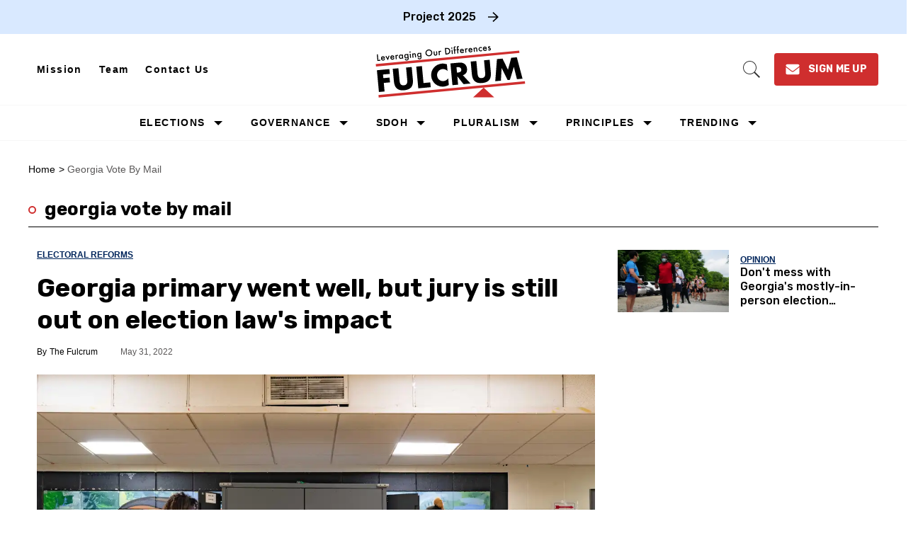

--- FILE ---
content_type: text/html; charset=utf-8
request_url: https://www.google.com/recaptcha/api2/anchor?ar=1&k=6Lcsbw8UAAAAAJ6H5uLehos0lMXkHl3qiSGDVfTJ&co=aHR0cHM6Ly90aGVmdWxjcnVtLnVzOjQ0Mw..&hl=en&v=N67nZn4AqZkNcbeMu4prBgzg&size=normal&anchor-ms=20000&execute-ms=30000&cb=k30mycg4xey0
body_size: 49589
content:
<!DOCTYPE HTML><html dir="ltr" lang="en"><head><meta http-equiv="Content-Type" content="text/html; charset=UTF-8">
<meta http-equiv="X-UA-Compatible" content="IE=edge">
<title>reCAPTCHA</title>
<style type="text/css">
/* cyrillic-ext */
@font-face {
  font-family: 'Roboto';
  font-style: normal;
  font-weight: 400;
  font-stretch: 100%;
  src: url(//fonts.gstatic.com/s/roboto/v48/KFO7CnqEu92Fr1ME7kSn66aGLdTylUAMa3GUBHMdazTgWw.woff2) format('woff2');
  unicode-range: U+0460-052F, U+1C80-1C8A, U+20B4, U+2DE0-2DFF, U+A640-A69F, U+FE2E-FE2F;
}
/* cyrillic */
@font-face {
  font-family: 'Roboto';
  font-style: normal;
  font-weight: 400;
  font-stretch: 100%;
  src: url(//fonts.gstatic.com/s/roboto/v48/KFO7CnqEu92Fr1ME7kSn66aGLdTylUAMa3iUBHMdazTgWw.woff2) format('woff2');
  unicode-range: U+0301, U+0400-045F, U+0490-0491, U+04B0-04B1, U+2116;
}
/* greek-ext */
@font-face {
  font-family: 'Roboto';
  font-style: normal;
  font-weight: 400;
  font-stretch: 100%;
  src: url(//fonts.gstatic.com/s/roboto/v48/KFO7CnqEu92Fr1ME7kSn66aGLdTylUAMa3CUBHMdazTgWw.woff2) format('woff2');
  unicode-range: U+1F00-1FFF;
}
/* greek */
@font-face {
  font-family: 'Roboto';
  font-style: normal;
  font-weight: 400;
  font-stretch: 100%;
  src: url(//fonts.gstatic.com/s/roboto/v48/KFO7CnqEu92Fr1ME7kSn66aGLdTylUAMa3-UBHMdazTgWw.woff2) format('woff2');
  unicode-range: U+0370-0377, U+037A-037F, U+0384-038A, U+038C, U+038E-03A1, U+03A3-03FF;
}
/* math */
@font-face {
  font-family: 'Roboto';
  font-style: normal;
  font-weight: 400;
  font-stretch: 100%;
  src: url(//fonts.gstatic.com/s/roboto/v48/KFO7CnqEu92Fr1ME7kSn66aGLdTylUAMawCUBHMdazTgWw.woff2) format('woff2');
  unicode-range: U+0302-0303, U+0305, U+0307-0308, U+0310, U+0312, U+0315, U+031A, U+0326-0327, U+032C, U+032F-0330, U+0332-0333, U+0338, U+033A, U+0346, U+034D, U+0391-03A1, U+03A3-03A9, U+03B1-03C9, U+03D1, U+03D5-03D6, U+03F0-03F1, U+03F4-03F5, U+2016-2017, U+2034-2038, U+203C, U+2040, U+2043, U+2047, U+2050, U+2057, U+205F, U+2070-2071, U+2074-208E, U+2090-209C, U+20D0-20DC, U+20E1, U+20E5-20EF, U+2100-2112, U+2114-2115, U+2117-2121, U+2123-214F, U+2190, U+2192, U+2194-21AE, U+21B0-21E5, U+21F1-21F2, U+21F4-2211, U+2213-2214, U+2216-22FF, U+2308-230B, U+2310, U+2319, U+231C-2321, U+2336-237A, U+237C, U+2395, U+239B-23B7, U+23D0, U+23DC-23E1, U+2474-2475, U+25AF, U+25B3, U+25B7, U+25BD, U+25C1, U+25CA, U+25CC, U+25FB, U+266D-266F, U+27C0-27FF, U+2900-2AFF, U+2B0E-2B11, U+2B30-2B4C, U+2BFE, U+3030, U+FF5B, U+FF5D, U+1D400-1D7FF, U+1EE00-1EEFF;
}
/* symbols */
@font-face {
  font-family: 'Roboto';
  font-style: normal;
  font-weight: 400;
  font-stretch: 100%;
  src: url(//fonts.gstatic.com/s/roboto/v48/KFO7CnqEu92Fr1ME7kSn66aGLdTylUAMaxKUBHMdazTgWw.woff2) format('woff2');
  unicode-range: U+0001-000C, U+000E-001F, U+007F-009F, U+20DD-20E0, U+20E2-20E4, U+2150-218F, U+2190, U+2192, U+2194-2199, U+21AF, U+21E6-21F0, U+21F3, U+2218-2219, U+2299, U+22C4-22C6, U+2300-243F, U+2440-244A, U+2460-24FF, U+25A0-27BF, U+2800-28FF, U+2921-2922, U+2981, U+29BF, U+29EB, U+2B00-2BFF, U+4DC0-4DFF, U+FFF9-FFFB, U+10140-1018E, U+10190-1019C, U+101A0, U+101D0-101FD, U+102E0-102FB, U+10E60-10E7E, U+1D2C0-1D2D3, U+1D2E0-1D37F, U+1F000-1F0FF, U+1F100-1F1AD, U+1F1E6-1F1FF, U+1F30D-1F30F, U+1F315, U+1F31C, U+1F31E, U+1F320-1F32C, U+1F336, U+1F378, U+1F37D, U+1F382, U+1F393-1F39F, U+1F3A7-1F3A8, U+1F3AC-1F3AF, U+1F3C2, U+1F3C4-1F3C6, U+1F3CA-1F3CE, U+1F3D4-1F3E0, U+1F3ED, U+1F3F1-1F3F3, U+1F3F5-1F3F7, U+1F408, U+1F415, U+1F41F, U+1F426, U+1F43F, U+1F441-1F442, U+1F444, U+1F446-1F449, U+1F44C-1F44E, U+1F453, U+1F46A, U+1F47D, U+1F4A3, U+1F4B0, U+1F4B3, U+1F4B9, U+1F4BB, U+1F4BF, U+1F4C8-1F4CB, U+1F4D6, U+1F4DA, U+1F4DF, U+1F4E3-1F4E6, U+1F4EA-1F4ED, U+1F4F7, U+1F4F9-1F4FB, U+1F4FD-1F4FE, U+1F503, U+1F507-1F50B, U+1F50D, U+1F512-1F513, U+1F53E-1F54A, U+1F54F-1F5FA, U+1F610, U+1F650-1F67F, U+1F687, U+1F68D, U+1F691, U+1F694, U+1F698, U+1F6AD, U+1F6B2, U+1F6B9-1F6BA, U+1F6BC, U+1F6C6-1F6CF, U+1F6D3-1F6D7, U+1F6E0-1F6EA, U+1F6F0-1F6F3, U+1F6F7-1F6FC, U+1F700-1F7FF, U+1F800-1F80B, U+1F810-1F847, U+1F850-1F859, U+1F860-1F887, U+1F890-1F8AD, U+1F8B0-1F8BB, U+1F8C0-1F8C1, U+1F900-1F90B, U+1F93B, U+1F946, U+1F984, U+1F996, U+1F9E9, U+1FA00-1FA6F, U+1FA70-1FA7C, U+1FA80-1FA89, U+1FA8F-1FAC6, U+1FACE-1FADC, U+1FADF-1FAE9, U+1FAF0-1FAF8, U+1FB00-1FBFF;
}
/* vietnamese */
@font-face {
  font-family: 'Roboto';
  font-style: normal;
  font-weight: 400;
  font-stretch: 100%;
  src: url(//fonts.gstatic.com/s/roboto/v48/KFO7CnqEu92Fr1ME7kSn66aGLdTylUAMa3OUBHMdazTgWw.woff2) format('woff2');
  unicode-range: U+0102-0103, U+0110-0111, U+0128-0129, U+0168-0169, U+01A0-01A1, U+01AF-01B0, U+0300-0301, U+0303-0304, U+0308-0309, U+0323, U+0329, U+1EA0-1EF9, U+20AB;
}
/* latin-ext */
@font-face {
  font-family: 'Roboto';
  font-style: normal;
  font-weight: 400;
  font-stretch: 100%;
  src: url(//fonts.gstatic.com/s/roboto/v48/KFO7CnqEu92Fr1ME7kSn66aGLdTylUAMa3KUBHMdazTgWw.woff2) format('woff2');
  unicode-range: U+0100-02BA, U+02BD-02C5, U+02C7-02CC, U+02CE-02D7, U+02DD-02FF, U+0304, U+0308, U+0329, U+1D00-1DBF, U+1E00-1E9F, U+1EF2-1EFF, U+2020, U+20A0-20AB, U+20AD-20C0, U+2113, U+2C60-2C7F, U+A720-A7FF;
}
/* latin */
@font-face {
  font-family: 'Roboto';
  font-style: normal;
  font-weight: 400;
  font-stretch: 100%;
  src: url(//fonts.gstatic.com/s/roboto/v48/KFO7CnqEu92Fr1ME7kSn66aGLdTylUAMa3yUBHMdazQ.woff2) format('woff2');
  unicode-range: U+0000-00FF, U+0131, U+0152-0153, U+02BB-02BC, U+02C6, U+02DA, U+02DC, U+0304, U+0308, U+0329, U+2000-206F, U+20AC, U+2122, U+2191, U+2193, U+2212, U+2215, U+FEFF, U+FFFD;
}
/* cyrillic-ext */
@font-face {
  font-family: 'Roboto';
  font-style: normal;
  font-weight: 500;
  font-stretch: 100%;
  src: url(//fonts.gstatic.com/s/roboto/v48/KFO7CnqEu92Fr1ME7kSn66aGLdTylUAMa3GUBHMdazTgWw.woff2) format('woff2');
  unicode-range: U+0460-052F, U+1C80-1C8A, U+20B4, U+2DE0-2DFF, U+A640-A69F, U+FE2E-FE2F;
}
/* cyrillic */
@font-face {
  font-family: 'Roboto';
  font-style: normal;
  font-weight: 500;
  font-stretch: 100%;
  src: url(//fonts.gstatic.com/s/roboto/v48/KFO7CnqEu92Fr1ME7kSn66aGLdTylUAMa3iUBHMdazTgWw.woff2) format('woff2');
  unicode-range: U+0301, U+0400-045F, U+0490-0491, U+04B0-04B1, U+2116;
}
/* greek-ext */
@font-face {
  font-family: 'Roboto';
  font-style: normal;
  font-weight: 500;
  font-stretch: 100%;
  src: url(//fonts.gstatic.com/s/roboto/v48/KFO7CnqEu92Fr1ME7kSn66aGLdTylUAMa3CUBHMdazTgWw.woff2) format('woff2');
  unicode-range: U+1F00-1FFF;
}
/* greek */
@font-face {
  font-family: 'Roboto';
  font-style: normal;
  font-weight: 500;
  font-stretch: 100%;
  src: url(//fonts.gstatic.com/s/roboto/v48/KFO7CnqEu92Fr1ME7kSn66aGLdTylUAMa3-UBHMdazTgWw.woff2) format('woff2');
  unicode-range: U+0370-0377, U+037A-037F, U+0384-038A, U+038C, U+038E-03A1, U+03A3-03FF;
}
/* math */
@font-face {
  font-family: 'Roboto';
  font-style: normal;
  font-weight: 500;
  font-stretch: 100%;
  src: url(//fonts.gstatic.com/s/roboto/v48/KFO7CnqEu92Fr1ME7kSn66aGLdTylUAMawCUBHMdazTgWw.woff2) format('woff2');
  unicode-range: U+0302-0303, U+0305, U+0307-0308, U+0310, U+0312, U+0315, U+031A, U+0326-0327, U+032C, U+032F-0330, U+0332-0333, U+0338, U+033A, U+0346, U+034D, U+0391-03A1, U+03A3-03A9, U+03B1-03C9, U+03D1, U+03D5-03D6, U+03F0-03F1, U+03F4-03F5, U+2016-2017, U+2034-2038, U+203C, U+2040, U+2043, U+2047, U+2050, U+2057, U+205F, U+2070-2071, U+2074-208E, U+2090-209C, U+20D0-20DC, U+20E1, U+20E5-20EF, U+2100-2112, U+2114-2115, U+2117-2121, U+2123-214F, U+2190, U+2192, U+2194-21AE, U+21B0-21E5, U+21F1-21F2, U+21F4-2211, U+2213-2214, U+2216-22FF, U+2308-230B, U+2310, U+2319, U+231C-2321, U+2336-237A, U+237C, U+2395, U+239B-23B7, U+23D0, U+23DC-23E1, U+2474-2475, U+25AF, U+25B3, U+25B7, U+25BD, U+25C1, U+25CA, U+25CC, U+25FB, U+266D-266F, U+27C0-27FF, U+2900-2AFF, U+2B0E-2B11, U+2B30-2B4C, U+2BFE, U+3030, U+FF5B, U+FF5D, U+1D400-1D7FF, U+1EE00-1EEFF;
}
/* symbols */
@font-face {
  font-family: 'Roboto';
  font-style: normal;
  font-weight: 500;
  font-stretch: 100%;
  src: url(//fonts.gstatic.com/s/roboto/v48/KFO7CnqEu92Fr1ME7kSn66aGLdTylUAMaxKUBHMdazTgWw.woff2) format('woff2');
  unicode-range: U+0001-000C, U+000E-001F, U+007F-009F, U+20DD-20E0, U+20E2-20E4, U+2150-218F, U+2190, U+2192, U+2194-2199, U+21AF, U+21E6-21F0, U+21F3, U+2218-2219, U+2299, U+22C4-22C6, U+2300-243F, U+2440-244A, U+2460-24FF, U+25A0-27BF, U+2800-28FF, U+2921-2922, U+2981, U+29BF, U+29EB, U+2B00-2BFF, U+4DC0-4DFF, U+FFF9-FFFB, U+10140-1018E, U+10190-1019C, U+101A0, U+101D0-101FD, U+102E0-102FB, U+10E60-10E7E, U+1D2C0-1D2D3, U+1D2E0-1D37F, U+1F000-1F0FF, U+1F100-1F1AD, U+1F1E6-1F1FF, U+1F30D-1F30F, U+1F315, U+1F31C, U+1F31E, U+1F320-1F32C, U+1F336, U+1F378, U+1F37D, U+1F382, U+1F393-1F39F, U+1F3A7-1F3A8, U+1F3AC-1F3AF, U+1F3C2, U+1F3C4-1F3C6, U+1F3CA-1F3CE, U+1F3D4-1F3E0, U+1F3ED, U+1F3F1-1F3F3, U+1F3F5-1F3F7, U+1F408, U+1F415, U+1F41F, U+1F426, U+1F43F, U+1F441-1F442, U+1F444, U+1F446-1F449, U+1F44C-1F44E, U+1F453, U+1F46A, U+1F47D, U+1F4A3, U+1F4B0, U+1F4B3, U+1F4B9, U+1F4BB, U+1F4BF, U+1F4C8-1F4CB, U+1F4D6, U+1F4DA, U+1F4DF, U+1F4E3-1F4E6, U+1F4EA-1F4ED, U+1F4F7, U+1F4F9-1F4FB, U+1F4FD-1F4FE, U+1F503, U+1F507-1F50B, U+1F50D, U+1F512-1F513, U+1F53E-1F54A, U+1F54F-1F5FA, U+1F610, U+1F650-1F67F, U+1F687, U+1F68D, U+1F691, U+1F694, U+1F698, U+1F6AD, U+1F6B2, U+1F6B9-1F6BA, U+1F6BC, U+1F6C6-1F6CF, U+1F6D3-1F6D7, U+1F6E0-1F6EA, U+1F6F0-1F6F3, U+1F6F7-1F6FC, U+1F700-1F7FF, U+1F800-1F80B, U+1F810-1F847, U+1F850-1F859, U+1F860-1F887, U+1F890-1F8AD, U+1F8B0-1F8BB, U+1F8C0-1F8C1, U+1F900-1F90B, U+1F93B, U+1F946, U+1F984, U+1F996, U+1F9E9, U+1FA00-1FA6F, U+1FA70-1FA7C, U+1FA80-1FA89, U+1FA8F-1FAC6, U+1FACE-1FADC, U+1FADF-1FAE9, U+1FAF0-1FAF8, U+1FB00-1FBFF;
}
/* vietnamese */
@font-face {
  font-family: 'Roboto';
  font-style: normal;
  font-weight: 500;
  font-stretch: 100%;
  src: url(//fonts.gstatic.com/s/roboto/v48/KFO7CnqEu92Fr1ME7kSn66aGLdTylUAMa3OUBHMdazTgWw.woff2) format('woff2');
  unicode-range: U+0102-0103, U+0110-0111, U+0128-0129, U+0168-0169, U+01A0-01A1, U+01AF-01B0, U+0300-0301, U+0303-0304, U+0308-0309, U+0323, U+0329, U+1EA0-1EF9, U+20AB;
}
/* latin-ext */
@font-face {
  font-family: 'Roboto';
  font-style: normal;
  font-weight: 500;
  font-stretch: 100%;
  src: url(//fonts.gstatic.com/s/roboto/v48/KFO7CnqEu92Fr1ME7kSn66aGLdTylUAMa3KUBHMdazTgWw.woff2) format('woff2');
  unicode-range: U+0100-02BA, U+02BD-02C5, U+02C7-02CC, U+02CE-02D7, U+02DD-02FF, U+0304, U+0308, U+0329, U+1D00-1DBF, U+1E00-1E9F, U+1EF2-1EFF, U+2020, U+20A0-20AB, U+20AD-20C0, U+2113, U+2C60-2C7F, U+A720-A7FF;
}
/* latin */
@font-face {
  font-family: 'Roboto';
  font-style: normal;
  font-weight: 500;
  font-stretch: 100%;
  src: url(//fonts.gstatic.com/s/roboto/v48/KFO7CnqEu92Fr1ME7kSn66aGLdTylUAMa3yUBHMdazQ.woff2) format('woff2');
  unicode-range: U+0000-00FF, U+0131, U+0152-0153, U+02BB-02BC, U+02C6, U+02DA, U+02DC, U+0304, U+0308, U+0329, U+2000-206F, U+20AC, U+2122, U+2191, U+2193, U+2212, U+2215, U+FEFF, U+FFFD;
}
/* cyrillic-ext */
@font-face {
  font-family: 'Roboto';
  font-style: normal;
  font-weight: 900;
  font-stretch: 100%;
  src: url(//fonts.gstatic.com/s/roboto/v48/KFO7CnqEu92Fr1ME7kSn66aGLdTylUAMa3GUBHMdazTgWw.woff2) format('woff2');
  unicode-range: U+0460-052F, U+1C80-1C8A, U+20B4, U+2DE0-2DFF, U+A640-A69F, U+FE2E-FE2F;
}
/* cyrillic */
@font-face {
  font-family: 'Roboto';
  font-style: normal;
  font-weight: 900;
  font-stretch: 100%;
  src: url(//fonts.gstatic.com/s/roboto/v48/KFO7CnqEu92Fr1ME7kSn66aGLdTylUAMa3iUBHMdazTgWw.woff2) format('woff2');
  unicode-range: U+0301, U+0400-045F, U+0490-0491, U+04B0-04B1, U+2116;
}
/* greek-ext */
@font-face {
  font-family: 'Roboto';
  font-style: normal;
  font-weight: 900;
  font-stretch: 100%;
  src: url(//fonts.gstatic.com/s/roboto/v48/KFO7CnqEu92Fr1ME7kSn66aGLdTylUAMa3CUBHMdazTgWw.woff2) format('woff2');
  unicode-range: U+1F00-1FFF;
}
/* greek */
@font-face {
  font-family: 'Roboto';
  font-style: normal;
  font-weight: 900;
  font-stretch: 100%;
  src: url(//fonts.gstatic.com/s/roboto/v48/KFO7CnqEu92Fr1ME7kSn66aGLdTylUAMa3-UBHMdazTgWw.woff2) format('woff2');
  unicode-range: U+0370-0377, U+037A-037F, U+0384-038A, U+038C, U+038E-03A1, U+03A3-03FF;
}
/* math */
@font-face {
  font-family: 'Roboto';
  font-style: normal;
  font-weight: 900;
  font-stretch: 100%;
  src: url(//fonts.gstatic.com/s/roboto/v48/KFO7CnqEu92Fr1ME7kSn66aGLdTylUAMawCUBHMdazTgWw.woff2) format('woff2');
  unicode-range: U+0302-0303, U+0305, U+0307-0308, U+0310, U+0312, U+0315, U+031A, U+0326-0327, U+032C, U+032F-0330, U+0332-0333, U+0338, U+033A, U+0346, U+034D, U+0391-03A1, U+03A3-03A9, U+03B1-03C9, U+03D1, U+03D5-03D6, U+03F0-03F1, U+03F4-03F5, U+2016-2017, U+2034-2038, U+203C, U+2040, U+2043, U+2047, U+2050, U+2057, U+205F, U+2070-2071, U+2074-208E, U+2090-209C, U+20D0-20DC, U+20E1, U+20E5-20EF, U+2100-2112, U+2114-2115, U+2117-2121, U+2123-214F, U+2190, U+2192, U+2194-21AE, U+21B0-21E5, U+21F1-21F2, U+21F4-2211, U+2213-2214, U+2216-22FF, U+2308-230B, U+2310, U+2319, U+231C-2321, U+2336-237A, U+237C, U+2395, U+239B-23B7, U+23D0, U+23DC-23E1, U+2474-2475, U+25AF, U+25B3, U+25B7, U+25BD, U+25C1, U+25CA, U+25CC, U+25FB, U+266D-266F, U+27C0-27FF, U+2900-2AFF, U+2B0E-2B11, U+2B30-2B4C, U+2BFE, U+3030, U+FF5B, U+FF5D, U+1D400-1D7FF, U+1EE00-1EEFF;
}
/* symbols */
@font-face {
  font-family: 'Roboto';
  font-style: normal;
  font-weight: 900;
  font-stretch: 100%;
  src: url(//fonts.gstatic.com/s/roboto/v48/KFO7CnqEu92Fr1ME7kSn66aGLdTylUAMaxKUBHMdazTgWw.woff2) format('woff2');
  unicode-range: U+0001-000C, U+000E-001F, U+007F-009F, U+20DD-20E0, U+20E2-20E4, U+2150-218F, U+2190, U+2192, U+2194-2199, U+21AF, U+21E6-21F0, U+21F3, U+2218-2219, U+2299, U+22C4-22C6, U+2300-243F, U+2440-244A, U+2460-24FF, U+25A0-27BF, U+2800-28FF, U+2921-2922, U+2981, U+29BF, U+29EB, U+2B00-2BFF, U+4DC0-4DFF, U+FFF9-FFFB, U+10140-1018E, U+10190-1019C, U+101A0, U+101D0-101FD, U+102E0-102FB, U+10E60-10E7E, U+1D2C0-1D2D3, U+1D2E0-1D37F, U+1F000-1F0FF, U+1F100-1F1AD, U+1F1E6-1F1FF, U+1F30D-1F30F, U+1F315, U+1F31C, U+1F31E, U+1F320-1F32C, U+1F336, U+1F378, U+1F37D, U+1F382, U+1F393-1F39F, U+1F3A7-1F3A8, U+1F3AC-1F3AF, U+1F3C2, U+1F3C4-1F3C6, U+1F3CA-1F3CE, U+1F3D4-1F3E0, U+1F3ED, U+1F3F1-1F3F3, U+1F3F5-1F3F7, U+1F408, U+1F415, U+1F41F, U+1F426, U+1F43F, U+1F441-1F442, U+1F444, U+1F446-1F449, U+1F44C-1F44E, U+1F453, U+1F46A, U+1F47D, U+1F4A3, U+1F4B0, U+1F4B3, U+1F4B9, U+1F4BB, U+1F4BF, U+1F4C8-1F4CB, U+1F4D6, U+1F4DA, U+1F4DF, U+1F4E3-1F4E6, U+1F4EA-1F4ED, U+1F4F7, U+1F4F9-1F4FB, U+1F4FD-1F4FE, U+1F503, U+1F507-1F50B, U+1F50D, U+1F512-1F513, U+1F53E-1F54A, U+1F54F-1F5FA, U+1F610, U+1F650-1F67F, U+1F687, U+1F68D, U+1F691, U+1F694, U+1F698, U+1F6AD, U+1F6B2, U+1F6B9-1F6BA, U+1F6BC, U+1F6C6-1F6CF, U+1F6D3-1F6D7, U+1F6E0-1F6EA, U+1F6F0-1F6F3, U+1F6F7-1F6FC, U+1F700-1F7FF, U+1F800-1F80B, U+1F810-1F847, U+1F850-1F859, U+1F860-1F887, U+1F890-1F8AD, U+1F8B0-1F8BB, U+1F8C0-1F8C1, U+1F900-1F90B, U+1F93B, U+1F946, U+1F984, U+1F996, U+1F9E9, U+1FA00-1FA6F, U+1FA70-1FA7C, U+1FA80-1FA89, U+1FA8F-1FAC6, U+1FACE-1FADC, U+1FADF-1FAE9, U+1FAF0-1FAF8, U+1FB00-1FBFF;
}
/* vietnamese */
@font-face {
  font-family: 'Roboto';
  font-style: normal;
  font-weight: 900;
  font-stretch: 100%;
  src: url(//fonts.gstatic.com/s/roboto/v48/KFO7CnqEu92Fr1ME7kSn66aGLdTylUAMa3OUBHMdazTgWw.woff2) format('woff2');
  unicode-range: U+0102-0103, U+0110-0111, U+0128-0129, U+0168-0169, U+01A0-01A1, U+01AF-01B0, U+0300-0301, U+0303-0304, U+0308-0309, U+0323, U+0329, U+1EA0-1EF9, U+20AB;
}
/* latin-ext */
@font-face {
  font-family: 'Roboto';
  font-style: normal;
  font-weight: 900;
  font-stretch: 100%;
  src: url(//fonts.gstatic.com/s/roboto/v48/KFO7CnqEu92Fr1ME7kSn66aGLdTylUAMa3KUBHMdazTgWw.woff2) format('woff2');
  unicode-range: U+0100-02BA, U+02BD-02C5, U+02C7-02CC, U+02CE-02D7, U+02DD-02FF, U+0304, U+0308, U+0329, U+1D00-1DBF, U+1E00-1E9F, U+1EF2-1EFF, U+2020, U+20A0-20AB, U+20AD-20C0, U+2113, U+2C60-2C7F, U+A720-A7FF;
}
/* latin */
@font-face {
  font-family: 'Roboto';
  font-style: normal;
  font-weight: 900;
  font-stretch: 100%;
  src: url(//fonts.gstatic.com/s/roboto/v48/KFO7CnqEu92Fr1ME7kSn66aGLdTylUAMa3yUBHMdazQ.woff2) format('woff2');
  unicode-range: U+0000-00FF, U+0131, U+0152-0153, U+02BB-02BC, U+02C6, U+02DA, U+02DC, U+0304, U+0308, U+0329, U+2000-206F, U+20AC, U+2122, U+2191, U+2193, U+2212, U+2215, U+FEFF, U+FFFD;
}

</style>
<link rel="stylesheet" type="text/css" href="https://www.gstatic.com/recaptcha/releases/N67nZn4AqZkNcbeMu4prBgzg/styles__ltr.css">
<script nonce="b0a3vAPDLw5BdL1FSuRtnA" type="text/javascript">window['__recaptcha_api'] = 'https://www.google.com/recaptcha/api2/';</script>
<script type="text/javascript" src="https://www.gstatic.com/recaptcha/releases/N67nZn4AqZkNcbeMu4prBgzg/recaptcha__en.js" nonce="b0a3vAPDLw5BdL1FSuRtnA">
      
    </script></head>
<body><div id="rc-anchor-alert" class="rc-anchor-alert"></div>
<input type="hidden" id="recaptcha-token" value="[base64]">
<script type="text/javascript" nonce="b0a3vAPDLw5BdL1FSuRtnA">
      recaptcha.anchor.Main.init("[\x22ainput\x22,[\x22bgdata\x22,\x22\x22,\[base64]/[base64]/[base64]/bmV3IHJbeF0oY1swXSk6RT09Mj9uZXcgclt4XShjWzBdLGNbMV0pOkU9PTM/bmV3IHJbeF0oY1swXSxjWzFdLGNbMl0pOkU9PTQ/[base64]/[base64]/[base64]/[base64]/[base64]/[base64]/[base64]/[base64]\x22,\[base64]\\u003d\\u003d\x22,\x22NcKUUcK4JcKfwopJw5DCgjgFw7pPw47DlDBUwrzCvlwNwrrDokpQFsOfwpNQw6HDnnDCjF8fwprCs8O/[base64]/wr/[base64]/[base64]/YFYGUcK2wrPDmsOyw5kpAiU9woZ4XE3ChQTDusOYw7LCrcKzW8KAdhPDlEk9woorw5BOwpvCgwvDuMOhbw7Dt1zDrsKHwovDuhbDv3/CtsO4wqpEKADCjn0swrh+w4tkw5VkKsONAQhuw6HCjMK/w7PCrSzCqyzCoGnCqWDCpRRfc8OWDVJ2OcKMwoLDtTM1w4nCjhbDpcKtAsKlIWXDrcKow6zCgQ/[base64]/CmcOjb8KCDMKgwpvDtDppbkBQdcKoTcKZGsKlwrTDksOlw7k2w5ZYw7PCuyIpwq7CpVjDpXXCrnDDo28Tw7/[base64]/CtgJ2w5vDmmHCv8Knw5lnw4zDmy/CrDA6w5ApEsKTw7zDkn7DmsO6w6nDscKGw7tOA8KbwoliDsKjVMO0UcORwofCqA5ew6NGVmQrE38mQSjDlcOlLgXDpMOvZMOvwqDCrBzDicOqSRIjAcO9QT4nE8OGNGjDtQIHK8Ohw57CqcKTHG3Dt3nDnMO9woXCj8KHZMKqw4LCngDCosK9w4JmwociNg/[base64]/[base64]/[base64]/DjTfCm8O1w4vClsKhwp5IDVZgwqXDkgbCucKod2RUwoPCt8Kpw5sjKVY8wrrDhwnDmMKfw44NYsK+H8KIwqbDslzDisOtwr9bwr8hCcOWw6wyFsOKw53CtcK4w5DCr1TDpcOBwpwOwr4XwoorUMKew6N4wpXDjjkmAUDDm8O/[base64]/CqUQSEcKuw7Nawq9ow6vCoMKAw7nDt0MXwp9WwpwhTxFFw7xiw4ErwqHDqBIhw5bCq8O/w71le8OXAcOBwo0Ow4bCuhzDr8KJw43Dp8K5w6gJSsOMw50rfcO0wqjDssKKwrsHQsKBwqN9woXCjC7CqMK5wr9WSsKAfyV/woXCm8O9McKlUQBJf8Ouw5QaJcK9fMOWw5AENAwJYsO/QMOKwrtVLcOdW8ODw5tPw7vDvhbDvcOEw5bCqiTDuMO3UUTCo8K+MsK5GcOiworCmwdxd8KawpvDhsOdMMOtwqVXwoPClhcAw78ab8K6wqvCk8O2HsKDZ2TCuU8ZdxpGaz/CozjCg8K3J3ZMwqPDiFRawr/Ds8Kuw77Co8O/LEDCvSbDjz7DtkpkGcODDT49wqzCjsOsA8OaS2NWFMKrwr0Nw6jDvcOvTsKpaXTDiirCm8K0acKrXMK7wohNw6fCthF9XcKpw4FKwoE3w5cCw69Ow69MwqTDv8KbBG7Dp3FtFn/Cs0zChiIsBng6wpZww6PClsOJw680WMKta1JUO8KVNMK4bsO9wrdywo0KYsORB1JMwpjCl8OFwpnDpzZLBF7ClRpgGMKsQFLCu1nDmFXCoMK/W8OHw47CgMORbsOAe1nCrcOXwrl1w7YgZ8O9wrbDgzvCt8KEWA5MwoUpwrPClxTDuyfCuCkswrxOHEjCiMOLwoHDgMKSZMOZwr7CuATDlhFzeyfDuhQrNn1+woDCvMORKcK7w5U/[base64]/CtMOpdltsSsKGwqtPwpbCiiNfJW/Ds34ZecOBw4jDrMKHw4k3Q8KVP8Odc8OGw4vCrhlsdcOfw4zDtAfDncOIcyEgwr/DtkouAcOfXU7CrMOhwps1wopSwpTDhhxGw5/[base64]/DtHPDlcONwog2XBoKI1prwohEw7ocw7FFw5ICMiUuLGjCiycmwpsnwqdbw7nCm8O1w4HDkwfCr8K2ODzDpgbDisK2w55mwpAyHz/Cn8KgRANkSV1RFhnCnlE3wrXDpcKdZMORU8KVHC4zw4UNwrfDi8OqwqpGKMOHwrtcW8O/wow4wo0hfQITw5XDk8OJw6zCmMO9ZcKqw5ACwqzDicO+wqhSwqMbwrTDjko4RSPDpsOGccKkw49DZ8OfesKwfBXDqsK7KmkGwqnCjcKhRcO6F2nDrwzCqsONZcKDAcOHesOswpEWw5/[base64]/Djh4ocRfCon9ZYcKsPcKZw4BIRFRxwpAiw4HCh2HCr8K4wrRiZWTDm8KJSFvCqzgLw71dOSVtIB56wq7DrcOXw5fCrMKUw7jDpwLCgFBoNMOmw5lJEsKKLGfCuGR/wqXChcKNw4HDtsKfw7zDkgbChgHCp8OWwqF0wofCssOoD2xCQcOdw4bDik7Cih3CiC7DrMKvPxYdA2kqH1R+w7pSw4BRwrfDmMKqw5JswoHCiVLCvSTDqhgbWMOrDkV2CcKkQsK1woDDlsKIYnpfw7jDuMKmwplEw7LDoMKrQX/[base64]/ClsOXKMOrw7TDtcOudBfDpQfDhMOtwrY3TjEXwoYOwqZtw7jCiVfCrHEPL8KDKwZMw7bDnQvChsO5dMKkLsOtXsKew5nCjcK0wqVhTAQuw4PCs8O2w4vDicKNw5ICWsOIWcORw7lSwoPDv1/CrsKtwpvCg0XDpUB6Mw/Dm8K5w7g2w6XDsmzCp8ORRsKpFMKBw5zDrsKnw7R4wprCoBLCpsK3w7LCoHLChsOADsOvEMK8YDXDt8KbMcKeEFR6wpV+w7rDhQvDu8Oiw4tewpQEcVJrw63DhsOzw7zDnMOVwrPDl8KJw4IFwoVtHcKATMOXw53CucKhwr/DssK2wpABw5zDvSsUTVkleMOOw6QuworClF3DuFTCvsOjw43CtBzCgcKawrlKw5nDkivDgD4Owrp9TsK8bcK9W07DtsKOwrgJYcKpURF0SsKwwpMow7vCu0LDocOEw5w+JnYNw4M0YX1Jw653VsO+BE/DksKoT0LCv8KQMsK1IQjDpgrCpcOiwqTCvMKVAyZ6w61DwplFIkAYGcOmCMObwr3CiMKnEWvDlMKQwpctw5tvw61YwpPCqMOcb8OXw4rDh2DDgW7CjMK/JcK9Yg8Vw6jDnMKSwonCjCY6w6bCpMK/w4c2DMOnKsO1IcOEVitsDcOnw6PCk1kMWcOFEVs6RGDCrzXDs8KlOChpwqfDiEx0wppENjDCuQh0wpDDry7ClFR6SkZIw77Cn358ZMKwwoNXwozDhSBYwrzCgQQtSMOda8OMEcOSTsKAYUzCtHJxw4fComfDmTc0GMOOw5EDw4/Dk8O3QsKPWnTDksK3XcOmScO5w7PDsMKPaU19Y8Kqw73Dpl/[base64]/CgF7CtMOPw6sSw5FQw7Qow4nDrVHCrEnCvTnDtTbDvMO9CMOOwpnCmcK1w7zDksOkwq3Dm3IudsK6aUrCrQZzwoLDrzwIwqo/DXzDo0jCuTDClMOQWMONC8OHbcOXaxxEPFgdwo9QEsK3w47ConIOw5Rcw43DhsONXcKbw4EIw5TDngrCvTsTEl3DvkrCtG9hw7Z/wrUMSnnDnMOjw5fCisOJw4oPw7TDnsObw6RAwq4+ZsOWEsORFcKOQcO2w6nChsOJw47DiMKQAnk+NHd5wrLDt8KZFFfChUU7CsOhM8Knw73CrMKXRsOzRsOzwqrDtMODwp3Dt8O6Oip9w41kwpAhGsO4BMOKYsOlw5pkbMKyDWvCh0/DgsKMwqkRT3DCiSXDtsKmUcOsbcOWKMOVw7RbLMKNYRUFWBHDhk/DsMKlw6NaPlbCkThEWgJvUB0xYcOiwrjCm8KsUcKxSEQpNHfCgMOFUMOaG8KswrcBWcOYwo9BQ8K6wr02E1gUaW0sTE4CF8OHC1/ClFHCjxZNw7thwrnDkMOpHU02w79fa8Ksw7rCtMKyw6/CqsOxw4vDjsOpLsOCwqMqwr/CuEjDo8KvSsOTQ8OHYRnCnWFQw7oeVsOpwqrCom1OwqAFUsKOUkfDn8OGwp1owrPDnEY8w4jCggJgw47DpxELwqcZwrp4HEzDkcO7ZMOqwpNzwqnCpsO/w7LDnTXDq8KNRMK5w6TDocKeUsOYwqnCtmnDm8KWE2rDo2Imd8Ozwr7CjcKwMDRVw5hcwqUKJ39lYMOwwoPDvsKvwoLCrxHCqcOiw5FAFB3CjsKWVMKKwqbCtAZMwrHCq8OGwoQpWcOYwoVNesKgOzrCv8OlIx7DpE3ClTXCjj3DicOYwpcowr/[base64]/Dohs3w4Agw7LDoAnDtl/DoMK2w6bCqT7DscKEwqrCtcONwqwww4PDkw9jf09KwqdvPcKKMsK7PsOrw6NnFA3Cp37DqS/[base64]/DjMOiO1IFw5zCvmZKw6XCmhLDh396amrDvMORw4DCvRpCw7bDocKUMEFWw6/DsA44wrzCp00Vw7/[base64]/CksO5S2kew6jCkkgoKcKRw5rDmcOdw5EaYWjCgcK2f8KkGBvDqijDllvClcKnEz7DvhrDsRDDosOfw5fCtH0zUVYcQnEnWMK1O8K4w6DClU3Domczw4XCr01OHUjDvwHCj8OZwqzCqTUVfMOBw6sHw7NuwqHDg8KJw7YBGMOdADAmwrV9w5rDiMKGWzYgDDkGw5l/wq8AwprCq3PCq8KMwqUwJMKSwqfCmFPCjDnDn8KmYy7DmjFkPTLDsMKAbRovQSfDnsOESjF4TsOxw55FGMKAw5LCixXDs2VYw79EEWxMw6shclPDqCnCuiPDrMOhw7TCgTEZOUHCiVgMw43CgsKAeT12AmnCtx0za8OrwrbCnV7DtwnCpcORw63CpBvDiB7CqcKswq/CosKyS8Ojw7h+a3pdblHDlgPDpWxiwpDDgcOQRV8jEsOYw5bDp0fCj3N1wozDln4he8KdBAjCuizCl8KHKMObPjHDtcOvaMK/ZcKmw57CtAE5ARrDrGM0wpNSwobDqMKMR8KzD8KbAMOew7TDkcO6wqlkw6Elw77DpWLCvRYNPGN/w5tVw7PClh09cjkocANOwrY5VWZWEMO/wpbCnz3CsgBWD8OMw50nw5Eow73CucOOwpUJd0rDusKDIW7Cv3kJwr58wqbCq8KMXcKfwrVEwqDCrBlVRcKsw67Dnk3Dtx7DrsKgw51owp1OMwxJw7jDqsOnw5/CrA0pwovDpcKew7J3XURpwpLDgBvCsAN2w6XDlF/DrglCw5bDoV3CkX0rw7vComHDv8Ojc8OrYsKew7TDtwXCtsKMBMKLWS1EwpLDm0bCu8KCwozDnMKNT8OFwqLDoVtgSsKtw4/Di8OcdsKIw5jDsMKYJcK1w6p8w6RfRA41ZcOVBsKdwpNbwrsawq89fGNre3vDujbCpsO0wqQiw7gFwpPDqGR8E3XCjmxxMcOQD0prWsKNPcKhwo/CoMOBw7bDs2gsacOzwoDDnsONaS/CjWUNwp7DlcO9NcKqDWUXw53DuiETHgwIw60zwrUANMO+I8OdHDbDuMOYejrDpcOHHVbDscOKEGB3ATcGYMKuwrI0PU9pwrInAi/Cm3YQcT54diIhZyLCtMOBwrvCi8K2esK7ITDDpzfDnsO4R8KZwpnCuTgOcTofw6/DvcOafDLDlcOswphoUcKdw5E6wojCpyrCvcOhYF9KNDJ4ZsKUQVo6w5LCiwXDhXbCjFvCocKzw57CmFlmDg89wpjCkRI1wrolw4ozGcOgXg3DkMKbQcOXwrVXMcKhw6TCmsKxfz7CmsOYwoJRw7/CgcOzTR0hGMK/wozDosKLwrojGVhpDDxQwqnCrsK3wofDvMKYTcOFKsODw4bDhMO6UXFswrNlw7M2aglNwqHCpyXCmgZMecOnw49JPGcpwrvCp8KERmHDqFsvfjldeMKyeMKswqbDicOzw7MZCsOOw7fDqcOHwq0pBEctXMKUw4tqBsOyCAzCn3PDoUIbVcOyw4TCkUg/MH44wo/Cg18ow6HCmWwzSyYmAsKBBBpHw7HDtnrCrsKZJMKDw6PClTppw6JeJX8LVH/DuMOiw7cFwqjDi8KaZAoPNMOcWgDCnnDCrsK6YkNzGWzCj8KzPh10Ix4Mw6cbw77DlybCk8KGCMOifVjDsMOcMxDDiMKCXh0yw4vCt2HDgMOFw5bDncKswosuwq7DicOJSQrDkUvDo0cBwps/wqjCsytow6vCqj/DkDlaw5DDmghAMsOPw7LCkTjCmB5kwqQtw7DCu8KIw4RpKWZ+D8K8BcK7CsKDwrhEw4XClcKswps8LgA7P8KqAi4nHmJ2wrjDtizDpQdRMBU0wpzDnBpFw6DCgSpDw6rDhj/DpMK9IcKZFA5IwqrCgMKsw6PDl8O/[base64]/DlcOWcn8dw54EC8OwEVzDncK5w79IwpLCvcOrU8OUw5TCgCUUwr/ChsKyw75nLE80wqzDrsOhSTxnGjTDusOnwrjDtjwjGMKKwrfDm8OGwrfCjsKHNTXDiGbDt8OGSMOxw70/QEg9MjbDpUMgwoDDlHFcK8OGwrrCvMO6AAgkwqoswqHDuj/DpWlbwrQXR8OfLRBgw63DsW3ClztgQ2XCkA51eMKKEMOCwp7Cn283wrtoZcOCw6vDg8KRLsKbw5XCicKMw59LwqIjZMKMwo/[base64]/[base64]/f35uwqTDuMKrY2fDhMO9w7t/w5BRZ8KFMcOLKMKSwqp4ecOWw4ouw4HDrk1zHBJrUsO6w41nbcOcazl/[base64]/CiMKIcjMhwoPCvsKVVVcTfMKIbhRfw7EIwqlOGcOpw6B3wo7CsxvCg8OYLMOLCwclBVt0fsOrw7UzdsOlwqRew48oZhk+wp7DrWkZwr/DgX3DkMKRNcK8wplSQ8KQKsO/RMKjwo3Dl2hRw5fCoMOzw4EMw5/[base64]/Dl1vDhcO1D8OLWnZEwq1bw4EOWmkqwrF7w53ChxEyw59yfMOIw5nDp8OjwpVnRcKxVgJtwrI3RcO6wpzDhw7DmFk+PyFcwrQdwpnDjMKJw7bDo8K4w5TDkMKHesOEwrDDmGQZeMK0VcKkwp9Qw63DosOuXh3DqMOJEDjCq8O5fMOuD2Rxw7LCih7DhnzDscKAw6/Ds8KVfi1/DcOhw7xFHlVhwobDrDMObsKTw6LCtcKvHFDCuhlLfDDDjS3Dh8KhwqrCkQ7CkcKuw63Cvk3CvjvDi0kwHMOPT0AWJ2/DtBdiKHg5wp/CmsOQU1IxTmTCicOawp90IwY7SVrCkcORwpvDo8Kqw5vCq1TDp8OBw57CnXd4woXDlMOYw4DDtcOTQHrCm8Kpwro0wrwlwrTDp8Kmw7ouw4ovKyVHScONJCDCsXnClsOyDsO9ccKxwonCh8OYEcKywo5sOMKpDk7DszI+wpYHQcO6fsKRdm4/w70iAMKCKVjDgMK3DzXDpcKBBMKiZUrCjAIsODbDgkbCqnwbcsKxejpIwobDnVbCqsOLwr1fw6d/w5DCmcO2w45mMzXCvcOCwoLDtUHDssKbc8OYw77Du1TCsn3CjMOcw53DimVKQMKrNT7DuRrDrcOUw4nCsw8wKUnCk0rDsMOMIMKPw4/DigzCmXLCmCZrw73CtsKqCW/[base64]/w60mw68/HMO5wqVFw5DDoVnDuWo4SRl/wpnCp8KERMKpacOBZcKJw77CmHPCt3bCucKkZE0idXnDmH9cGMKsDx5hC8KtTcKrdmUrBAcqCMK4w6QIw4Rzw7nDocOjJMObwr8aw5jCp2lew7tofcKXwowbVUMdw4RRScOHw55zYsKHwp3Dk8Oqw7tRwqUtw5hjcXlHa8KMwqtjQ8K9wp/Dp8Kkw6VcJ8KCBBQXwpYyQ8K+w7HCvQUHwqrDhEIlwoAewrjDlsO7wqXCr8Krw4/DhVdvw5vCpTItGhbCm8K2woY1HFgoKGfClF7CvVZ7wpRQw6HDi1sNwpvCqwvDlFDCpMKcYCzDlWfDjRUQaDvDtMKrDmpvw7/[base64]/w4DCgsOichEIw6/CpkzDiRfCjU7CgxPCmGjCk11YA11Gw5NlwqLDjFxswqjCp8OywrnDuMO0wqRBw64VAMOPwrB2BX0lw55SIsOdwopCw406KSMDw4w3JlfCgMOvZANMw7jCo3DDhsOBw5LClsKLwobCmMKFH8KCBsK1wr8ldRJ/LX/DjsKXEMKOWMO3LsKqwqrChhTCgiPDjVBbZ31zHcKuSSrCqSzDt1LDmsKHDsOTNcOWwo8xTkzDmMO5w5zDgMKMOcOowppEw5LCgHXDojsBPlxEw6vDnMOLw4jDmcOawqAgwoRLF8OLQAXCn8K3w708wqvCkm/[base64]/Dglk0w4/ClMKZw6VFWz7Cggwpw696wovDrSV+J8KCYx3DqcKxwrt+MSEvdsOXwr4Dw47DmMORwpNkw4DDnzIkw5lpNsO1f8KswpZPw6PDnsKgwofCtEZMISvDhF9pPMOiwq7Dv2kJM8O/McKUwrjCnGlyLRzDhMKdLyfCjRAMLMOew63Dn8KYKWnDq2HCg8KAO8OqJULDt8OCdcOlwrnDpzxqwprCusKAQsKGY8OVwobCuytdZ0DDkFPCsTwow7wtw6/Dp8KPX8KQOMKHwqd2eWZPwpTDt8O5w6DCssK4w7IkIkdNDMOVdMO3w6JYYT1YwoN/w6DDssOOwo1twrTDplRQwpLCqBg3w6/CqcKUIlLDoMKtwoUSw4/[base64]/DjcOuBmLDhcKkwoREw74PYSdUWSnDsMOuT8OcdW9lLcO4w7tlwrvDlA/Dn3MTwpHChMORLMKNM3rDiQtiw5gBwoHChsKrD2bCtyIkOcOTwo/CrMKHYsOzw6zCrVXDhjoue8KHRSBqfMKwccKLwpMAw5cIwpzCn8Kvw43CqXAuw6DDmFclbMOawqAkI8KnJUolZ8Ozw5PDr8K2wo7Cv3DCmsOtwo/[base64]/wpQIwpxzKwUJWMKrI07Dgk1XUsO+woMZw7IJw5vCuBvCtsK/[base64]/[base64]/PWfCryYRwprDg8O7bMOlwqLDv1jDp8KswrVHw7FEW8KRwqfCjMOvw7YJwozDu8K0wovDpiPCqhDCtGnCp8K3w5jDhBfCkcOSw5/DkcKULGEZw6R+wqBAdsKCcyfDo8KbUDjDgMOoL1PCuRnDh8KwCMK5R1sHwo/CjGhpw4UqwrUNwqvClxbDg8KsNsKKw4kqZhc9DsO3Z8KFI2jCqlkZw4tBP0t9w5DDqsKhWnHDvXHCscKgEn3DjMOzdQ1ZE8KHw47DmB9Cw5TDrsKBw5rCun8XSMO0TxYCNiE+w7wzT3BZVsKGw55RG1wxVG/[base64]/[base64]/DnVpUw7HDnxbCtyxdw4vDtnAbXjjCpkJgwo7Cl33Cr8K+wq4afMKswpBKBS3DjQbDg2ABCMKxw6o1GcOZJQoIHhtUKDLCokJENMO2MMOrwo07Ly0swp0/woDCmSFbFMOgb8KoYBPDri1oXsOiw5XDisK/IsKIw7Znw7rCsH8yEQhrNcOVYFfCucOEwokOYsO6w7gQElAVw6bDk8OSwrPDmcK2GMKOw6oJWcObw77Dng/DvMKGTMKTwp01w43DsmU+fwjDlsOEBn4wLMKRO2YTFlTCvR/Dr8KFw4zCtBA5FQYaGAnCkcOFfMKOZRE7wooXcMOGw6owJ8OlAcKywq5CACRCwofDkMOxXzLDsMKew7Ndw6LDgsKYw43DlkfDvsO+woxCBMK9W2/[base64]/AADCthF3w4dsfB9WWMKyXRx3TELDj25vemdgYkZzcGgMHC3DlTlWXcKDw64Jw4/DpsOTU8O6w7oCwr9kQVPCuMOkwrRgMA7CpwNJwp7DoMKBFsO0wol7F8K6wpDDv8Oiw5/Dvj/Cn8Kdw4lSbBrDmcKWb8K4HsKjfygXORtuMjXCvMKHwrHCpRPCt8KAwrhxasOCwpxbM8KTUsOILMOfcVDCsm/DkMOvHEPDhsOwFmI3CcKSbE0YTcOMBHzDucKdwpJNwo/CosK3w6YBw61+wp/DhGbDojvCm8OfZsOxEBnCtMOPV2PCiMKiGMOEw6giw546dGA5wr4iNzXCi8KXw7zDmHBiwoRZasKaHcORNMKewok1C1Fow7vDu8KNDcOhw5LCr8OAQUJTZcKWw5jDo8KOw5PCncKnF07CqMOXw7fDs0/DkAHDuyY/eSLDn8OPwqY9JcK3w5RSO8O7GcKTwqkWE3bCqS/Ch0rCk0jDisOXK1PDnBgNwq7DrnDCl8OPGDRlw63CuMO4w5h6wrJ+UXIoLDtvc8KIw4N8wqpJw47DoXJyw5Q0wqhXw5kCw5DCgcOkCMKcR2J2W8KZw4NVaMKbw47DmcKBw519JMOYw69DAVt+f8OadWHCjsKNwqBmw7hnwoHCvMOLUcOdMQDDqsK+wr0AJcK/X38DRcOPYhFTYXN9K8K8bAPDg0/Dg1koO1LCrTVtwohFw5M2wovCvMO2wqTCocKEPcKCa2zCqEnDnDh3eMKgasO4RQ0gwrHDrndcIMK3w61+w6oNwoxAwqkzw7LDhMODXcKWUMO/TGMawq5Ewp02w6XDuG8kAFDDu15gOnpBw6BiFRAqw5RHQQPDqMKQEgcKGEwvw7TDhR1OXsKvw6gTw7rCm8OxCFZ2w4/[base64]/[base64]/Ck2jClAsTEEvCr8O9IMKmwq1bWhJRRlwsMcO3w4J7FcKGbMKLXWFPw5rDpcOYw7Q8Rz/DrxPCisKDDRJ3aMKxET7CoXXCtGRwRzA2w77CssKawpbCmmXCo8OAwqQTDsK0w4vClV/CusKxbcKMw4EZHsKawrLDv0jDiR3CjMOtwpXCgRvDjMK3QsO6w4rDl2w1KMKzwppkdcO0XSs3GcK2w612wq9Fw77DtmgEwofDhSxLcSZ/[base64]/[base64]/DqwjChsKFw4fCncKww4DDg8Oww6lCwo/DsQ7DkFsZwpXDlQ/Cg8O1BwNKcS/DpRnCgk0VQ1VTw4XClMKjwpLDs8KhAMOhHiYEw6R7w7Riw5/Dn8Kgw599OcO6a1U3E8OTw5U/[base64]/IcO7w5tLw4DCnsKww5xuwoI0OiRmK8KFw499wr15YE3DkMKhCQE+w5M0K1PDkcOlw5NSY8Kjw6vDlVMVwrhAw4/CjmfDnmBPw4LDqlkQM0RJLSJqQ8KjwrcUw4YfQ8OuwooKwr9EVC/Ct8KKw7xBw7JUDcOJw4PDvnghwrnDtjnDpgFQHEM9w7kCaMK7GcKkw70Qw7Q0C8Okw7PCsW/Cnm7DtsOrw6zDoMK4cAXCkAnCkxIvw7AWw7ceBAIrwobDncKvHi5oTMOvw41hFiV7wrgKA2rDqnpcB8OGwokTw6ZdJ8OGK8Kqclluw47CkSsOKzg6XcOZw5EeaMKhw43Cu0V7wqrCj8O1w7EXw4tlw43DlMK0woPCo8OMGGrDosOKwotHwph4wqt/[base64]/DoiAMwrNGwqg8w4Ndw6rCjCTCtCbDny1CwqZhw6IPwpLDm8K3wrPDgMOlWlHCvsO2aQdcw6gTwppHw4hww7EJcFFbw4/CiMOlw5XClsKTwr9ib0RUwqJCcX/Cu8O9wqLCl8Klw78Pw7MyXAtKLjhTXFJIwp9JwqvChMKQwqrCmQjCkMKYw4TDhl1Jw5Fqw69Ww4/[base64]/DvsKiVGLDv8OoFcKFF8OZwojCgBA1TSBYwp3Dp8KHwpVkw4TDqlPCvhDDhXckwoLCjSXDoSrCjWYuw6sceCh0wpPCmS7Co8K3woHDpwDDucKSFcOnH8K/[base64]/[base64]/w7Elwpw4VsOcHsKCUMKNccKew7ENPsOwUsO9wofDhwzCuMO3AS3CtsOqwoU6wpxoYVpiVCrDhzpCwoPCvsOUdH4hwpXCsADDqz49L8KLe291fSc4OsK2YVF3FsOjAsOlX2rCkMObT1XDtsOqw4lLRRfDoMKpwrLDoxLDi0nDnysMw7nCicO3c8OmCMO/dGHDrsKMaMONwrjDgSfCnWoZwrTCisK/wpjCnSnCl1rDgcOeH8OBE0RfasKIw7HDkMODwqtzw4jCvMOMXsO/wq1ewpI6LH7DqcKBwosMf3JFwqRwDx3CnSrCrC3Cijd3wqcITMOww77CoC5Qw7w2FXvDhxzCtcKZGWdZw7YiWsKPwrxpacKbw41PKl/CtxfDgBpCw6rDrcKYw5N/w5FZJFjCrcO/w5jCrig2wo/CuBnDs8OWJlF4w5VZBsOuw4kuEsOuccO2QcKpwrTDpMO7w6gNY8KIw7kDGijDhAklAV/DvypaY8KEPsOsASw7w7Z4woXDqMOGSsO0w5PDsMOrVsOzQsKsW8K4w6vDnW/[base64]/[base64]/TMKtw4jDnsOyG8Kxwo1cC1ApFsOgwozDhSLDujLCk8OeZkNJwq8TwoM0VsKzdxXDlsORw6rChzXCkmxBw6PDlmrDmiLCmztPwozDksOowrsgw5AUe8KqNGfCqcKmO8OqwrXDgxIawqfDgsKvCBE+SsOhATwdUcKfYmrDg8ONw6LDvH0RbxUHw6bCk8OHw5Bewp/[base64]/Dpm/Cs8OyKcO1WxLCilQiS8K0YMKSw7TClEVnVcOcwp7Ct8KGw57DiX9zw75jPcO0w7AYHEnDoRNZJ3wYw4tXwoJGRcKLOWIHXMK6bG/DtlUiYsOfw74owqXCjMONdMKBw73Dn8KkwqhlGi/CtcKhwpHCpUfCklwHw4k4wrF1wr7DrHzCrsK0GcKfw78sIsK3aMO5wrJZA8KYw49uw6vDnsKBw5PCsAjCh0BuVsOXw6snBTLCjcKXLMKeWsOfcxM/Ml3Cl8O3TSALX8OaVMOswph2d1LDrHpXLCp8wptxw4kRe8KnUsOmw7jDtiHCrFZVYXPDgBbDlMK/JcKRbQU1w6YMUx3CgWtOwoY6w6fDhsK6G2bCsEPDpcKmTsOWTsKzw6ERd8OnIcO1eHDDuTV5IcOMwo3CsTIOw7PDkcO/WsKUCcK7MXFxw5dTwqddw4cZLAcUdR7CsRbDj8OzBDwIw7DCrsOfwq/ChjJqw4xmwrfDtkrCjxEAwprDvMO6C8OjMcOxw5lwVcKxwrg7wobChsK0RwsBIcOcFMKewpTDp3Aew7M1wrjCn17DgxVNa8KwwroZwrorJ3bDkcO6XG7DunROQMKAEnLDglPCtT/[base64]/DpMKFJVgofDfDs8K+wrcuGGdJwqPDhxhufcOzwrBMbsKXGkLCuDDCjEPDl0wTEC/DgsO0wrJuNcOnKhzCisKQNldxwr7DucObwq/Do0fDry1Uw50OTsK+MMOEVGRMwoXCkV7DncO9Bj/CtSlIw7bDjMKCw5dVeMK9UgXCjMKKfTTCuGtBccObDMOEwqTDiMKGc8KoCsOuE1J4wpLCt8KUwoHDncKaOzrDjsOFw5N+BcOMw7rDjsKCw5ZVRAvDncOOLw08TynDvcOPw4vCkcOoQVckR8OIH8O7woYPwoU/YXHDtMOIwoIJworCjGDDhGPDlcKlSMKybTMyHcOSwq50wrLDghbDlsOtcsO3BhDDkMKMWcKjw4gIBywEIlRzYMOrZ2XCvMOnbsOuw6zDmsOhD8Kew557wonCjMKhw4M0woZ0JsKoMwJBwrIfZMOUwrUSwoYUw6vDssKgw4/[base64]/ZyvCoMKRw5rDuBXCpsOkw7ohSwDDqGjCvFJ/wol+ecKKWsOrwr9kWXUfU8OKwo99OsKAah3DmwTDoysmKRM2YsKcwollZcO3wpkVwrZlw5fCg39Swrxodh3Dr8OvUMO2LCXDvVVpW03Dk0fCnsOhTcOxMj9OaX7DvsODwqfCsTvCvxY8wrnCsQ/Cq8Kdw6TDl8OeCsOAw6zDqcK+HC4wF8KLw7DDgV9Kw5HDqmLDl8KfIQPDo31PCnk2w4LDqE3CoMK9w4PDtjt6w5I+wo5Vw7QlclHCkw/DicOWwpzDl8KRQMO5H1w2SA7DqMKrAD/CsF0twq/CjnwRw7NsIgdVfHMPwrjDu8OWfDh9wrfDkSB6wo1cwrvDlcO+Jg7Du8KVw4DCr3LDjkZdw7PCicOAAcKtwpTCu8Osw7xkwoN4DcOPL8KqHcOXw5jCr8Klw7jCmhTCiw7Cr8OzYMKRwq3Co8KdCsK/wrsbRWHCkj/DmjYKwqvCt0x6w5DCrsKUCMOWIMKQayfDnDHClsOSFcORwq1Hw5XCsMK2wqnDpQkvRMOBE3rCr0XClVDCqEHDiFR6woQzFcOqw5LDrcO2wo4Sfw3Cl3hCKXbDpMOkLMOHdx14w7kyTMOMUcOFwrrCusOXNh7Ck8O7wojDtXdiwoXCo8KEMMKSVsOkPB/CrcOVQ8O2dRYhw4ETwrnCu8ODOsO4FMOowq3ChS/CqH8Fw5DDnDXDqQ1DwpbDoixew75yeF8Fw6Qvw4RRHU3Dpz/CgMKPw5TCql3CkMKsDMO7IBwyN8KPB8KDwp3Du1bDn8KMAcKJMxrCu8KhwpzCqsKZIw/CgMOKJsKXwrFgwpvDssKHwrXCssOZahLCiEPCtcKGw4oBworCnsKBMC4lX3FEwpnCiUlcAyvCnR9PwqjDocKyw5cdCcO1w6Mcwo0ZwrgYTjLCqMKIwqx4UcKGwpYEbsK3wpBFworCqwxoNcKEwozClMO1w5pHwq3DiwTDl0EsIjwecm7DiMKkw65DcGU/[base64]/[base64]/wqt7wpvCgzF8CzIvPMKjwprCqDTCisK5wr7CnzDCt1vDvV0AwpPDliEKwrXDuGYPK8OWRFU2a8OoaMKkAX/[base64]/DkMOZUi3DqCI1FMOtLl7CvcKnPMOow5sIBGXCqsOFQw/DpsO7I2hLQcOqLMOYFMKsw53Ci8Olw7VTJMOpAsOJw4gIa07DlcOeVGTCrRRkwpMcw4kVL1TCgEF8wrRIRAbCsGDCrcO/wrYGw4wkBcK1VcKnDMOeZsOPwpHDs8OPw6bDokAdwoB9MHs3eTEwP8ONacKjJ8K3WMO1cFldwoIxw4LCmcKnRcK+I8OJwqEfPcOXwqg6w7XCh8OKwrh0w7gTwrLDszo/XDTDgsOaYMK+wp7DsMKXEMKBeMOUDGLDhMKdw47CoxZXwp/Dr8KIFcOKw6ExGsOsw5LCuSRpMlwUw7FjTmbDnXBjw77DkcOzwrUHwr7Du8OMwrrCp8KaE07Ci1/ClhjDt8Kjw5RaZcKeR8O4wosjEk/Cn0fCoiEuwrpnRD7CscKBwpvDvQh2WxN9wrkYw75awrs5CjnDvG7Dg3VRw7RCwrYpw6JVw7bDkCjDl8K0wr/[base64]/Dk8KvKC9mw5U1LB8iwp/DhR5pwrtPwobDucKdwpFUIVUrbsKkw4V6wpgwbzFRIcOJw7EZUVg9ayXCtW3Dih0Cw5HCm1/DlMOMO2pEccK1woPDtR/CuwgCOh/DqcOCwp8Vw7lyPMKgw4fDtMKiwqvDucOgwpjCvsKFCsKAwpbCvxnCjMOUwpgjcMO1LRdtw7/Cp8O7w7HDmTHDojJAwqfDjFIVw4tyw6fCn8K9Aw/CmMOgwoZXwpfCtl0KRxrCuEbDm8KLw7fCiMKVF8K+w7pBFsOgwqjCl8K2ah3Dkk/ClUxPwrPDuwbCvMK9KjJGAWfCt8OfYMKafwjCggLCjcODwrsJwpzCgw/DiGhIw4nDgkbCpjrDosKSVMKNwqTDm0MKCErDgXU1HMOQJMOgDV00JWHDvUE/dFbDiRczw740wqPDtMO2T8Odw4DCgcORwrbCmXlWA8KrRC3CixE6w5TCp8KBc1snQ8KbwrQTw4o1TgHCnMKyTcKBTULChk7Dv8OGw5FnEyp6WEsxw4B0w7dewqfDr8K9wpzCmkrCuS15asKmwps/[base64]/wqPDv8KaTxl8w7ZjVMKUwpdJw49ZwrnDkhzCrEnCpsKVw6DCm8KHwo/CpjnCmsKLw7HCjMOqbcOjb2sHP31pOkHDp1clwqHCh1fCucOVXDQOTsKheybDnUTCsknDq8OFNsKpbTbDicKraR7CsMOcYMO3RUPCpX7DngPCqjFMaMO9wolrw6jClMKVw5rCmwTCo3M1CixXHlZ2acOzERR3w6/DnMK1AXw5W8OlcThgw7rCscOEwrdowpfDq3TCqh7Cl8KnJWbCjnIfEU59B1Esw70Jwo/[base64]/Do3/CnybDrC3CncKSZcKsEcKuwrlNEMKgwpRRaMKXwqgUNsK0w6JKV0xXSjTCnsOlG0DCshvDqTXDljLDvVBpDMKLYS8Yw4DDp8K1w5RjwrRUC8OPWxXDnzvCicKmw5BGQRnDvMOxwqgiTsOVw5TCtcK4SMKWwqnCpTFqw4nClHsgAMOswr/DhMKIO8KUccOgw4AkJsKww4ZdJcOkwpfDrWbDg8KuFQXCnMK7T8KjAsOjwozCocOrNz7CuMO+wo7Cn8KBacKSwoDCvsOgw5dNw487I01HwpkdTAYoQDjCnXnChsO3QMKteMOawogTJsO0ScK1w5hWw77Dj8Kowq/CsjzDl8OBC8KyRG0VOA/DpcKXFsOGwrLCisKowoxKwq3DiS4pW1TCm3dBXGBeZVFAw6tkFcKkwrsyBT/CgA/DjcKZwpBQwo9aNsKUPXnDrA1xc8Kxfj9Xw5fCsMKScsKXXyV3w7tvV37Ch8OWRz/[base64]/wooNwpAKPmxQwrc0AsK/woVxaj/CokzDuWF5w41KwpJkC1HDmB3DocKLwqhoNsOSw6/CtMO/agMDw5hFSxw6w7Y1NMKRw41Bwo5+wpI2VcKdGsKXwr97cxtJDXHCtz90cWLDt8KfFcKUP8OVK8KfC3cNw7Qedy7DgXHCi8OrwpHDhsObwqhsMkzDq8O1JkrDszlGPEFVO8KeQ8KLfcKqw4/CqBvDm8Kdw7/CpEAXUy4JwrnDqcKKdcOsdsKDwoNkwrvCj8KIWsKWwr4pw5bDiRQDPy98w5nDrWMoF8Kow4MxwoPDnsOYRixQAsKyPDfChH3DtMKpLsKaJgXCicOIwqXDlD/[base64]/DusOhCcObwoEGUivDvx8tworDhUAzEcK/EMK7cS3ChsKnecKjXMKQwqVdw5fCvVTCq8KMTMOgYMOkwrg/E8Oow7UBwr3DgcOHakUNWcKbw7o7dcKycH/Dh8O9wqloZMO/w6XCjB3CjiUDwrtuwo9VcMKgVMKtOwfDuXBga8KEwrfDi8KSw4PDmMOZwoXDq2/DsUTCkMKow6jDgMKnwqHDgnTDi8K/SMOcMyTCisOvwqHDlMKaw7fCo8OfwpsxQcKqwoFnRwACwroPwoFeOMK8wq3CqkrDncKlwpXCl8OUTQ\\u003d\\u003d\x22],null,[\x22conf\x22,null,\x226Lcsbw8UAAAAAJ6H5uLehos0lMXkHl3qiSGDVfTJ\x22,0,null,null,null,1,[21,125,63,73,95,87,41,43,42,83,102,105,109,121],[7059694,200],0,null,null,null,null,0,null,0,1,700,1,null,0,\[base64]/76lBhn6iwkZoQoZnOKMAhnM8xEZ\x22,0,0,null,null,1,null,0,0,null,null,null,0],\x22https://thefulcrum.us:443\x22,null,[1,1,1],null,null,null,0,3600,[\x22https://www.google.com/intl/en/policies/privacy/\x22,\x22https://www.google.com/intl/en/policies/terms/\x22],\x22ekh0/EeG4Zn1qKPLslxtaKwo0UcKNHvSqv0scKNI6/0\\u003d\x22,0,0,null,1,1769725036440,0,0,[192,161,244,82],null,[47,6],\x22RC-Wm5wvbKRmsJWuQ\x22,null,null,null,null,null,\x220dAFcWeA5KuZe3hYhYY8UM096kSfRCgBUDkoHgowTor81tHZP2QMo3wLoBWGjsyDP4gdri3HYLmg5VIn0HVq7cZJo5Aq2m3y7-xA\x22,1769807836381]");
    </script></body></html>

--- FILE ---
content_type: text/html; charset=utf-8
request_url: https://www.google.com/recaptcha/api2/anchor?ar=1&k=6Lcsbw8UAAAAAJ6H5uLehos0lMXkHl3qiSGDVfTJ&co=aHR0cHM6Ly90aGVmdWxjcnVtLnVzOjQ0Mw..&hl=en&v=N67nZn4AqZkNcbeMu4prBgzg&size=normal&anchor-ms=20000&execute-ms=30000&cb=ikl1fb1awvcc
body_size: 49144
content:
<!DOCTYPE HTML><html dir="ltr" lang="en"><head><meta http-equiv="Content-Type" content="text/html; charset=UTF-8">
<meta http-equiv="X-UA-Compatible" content="IE=edge">
<title>reCAPTCHA</title>
<style type="text/css">
/* cyrillic-ext */
@font-face {
  font-family: 'Roboto';
  font-style: normal;
  font-weight: 400;
  font-stretch: 100%;
  src: url(//fonts.gstatic.com/s/roboto/v48/KFO7CnqEu92Fr1ME7kSn66aGLdTylUAMa3GUBHMdazTgWw.woff2) format('woff2');
  unicode-range: U+0460-052F, U+1C80-1C8A, U+20B4, U+2DE0-2DFF, U+A640-A69F, U+FE2E-FE2F;
}
/* cyrillic */
@font-face {
  font-family: 'Roboto';
  font-style: normal;
  font-weight: 400;
  font-stretch: 100%;
  src: url(//fonts.gstatic.com/s/roboto/v48/KFO7CnqEu92Fr1ME7kSn66aGLdTylUAMa3iUBHMdazTgWw.woff2) format('woff2');
  unicode-range: U+0301, U+0400-045F, U+0490-0491, U+04B0-04B1, U+2116;
}
/* greek-ext */
@font-face {
  font-family: 'Roboto';
  font-style: normal;
  font-weight: 400;
  font-stretch: 100%;
  src: url(//fonts.gstatic.com/s/roboto/v48/KFO7CnqEu92Fr1ME7kSn66aGLdTylUAMa3CUBHMdazTgWw.woff2) format('woff2');
  unicode-range: U+1F00-1FFF;
}
/* greek */
@font-face {
  font-family: 'Roboto';
  font-style: normal;
  font-weight: 400;
  font-stretch: 100%;
  src: url(//fonts.gstatic.com/s/roboto/v48/KFO7CnqEu92Fr1ME7kSn66aGLdTylUAMa3-UBHMdazTgWw.woff2) format('woff2');
  unicode-range: U+0370-0377, U+037A-037F, U+0384-038A, U+038C, U+038E-03A1, U+03A3-03FF;
}
/* math */
@font-face {
  font-family: 'Roboto';
  font-style: normal;
  font-weight: 400;
  font-stretch: 100%;
  src: url(//fonts.gstatic.com/s/roboto/v48/KFO7CnqEu92Fr1ME7kSn66aGLdTylUAMawCUBHMdazTgWw.woff2) format('woff2');
  unicode-range: U+0302-0303, U+0305, U+0307-0308, U+0310, U+0312, U+0315, U+031A, U+0326-0327, U+032C, U+032F-0330, U+0332-0333, U+0338, U+033A, U+0346, U+034D, U+0391-03A1, U+03A3-03A9, U+03B1-03C9, U+03D1, U+03D5-03D6, U+03F0-03F1, U+03F4-03F5, U+2016-2017, U+2034-2038, U+203C, U+2040, U+2043, U+2047, U+2050, U+2057, U+205F, U+2070-2071, U+2074-208E, U+2090-209C, U+20D0-20DC, U+20E1, U+20E5-20EF, U+2100-2112, U+2114-2115, U+2117-2121, U+2123-214F, U+2190, U+2192, U+2194-21AE, U+21B0-21E5, U+21F1-21F2, U+21F4-2211, U+2213-2214, U+2216-22FF, U+2308-230B, U+2310, U+2319, U+231C-2321, U+2336-237A, U+237C, U+2395, U+239B-23B7, U+23D0, U+23DC-23E1, U+2474-2475, U+25AF, U+25B3, U+25B7, U+25BD, U+25C1, U+25CA, U+25CC, U+25FB, U+266D-266F, U+27C0-27FF, U+2900-2AFF, U+2B0E-2B11, U+2B30-2B4C, U+2BFE, U+3030, U+FF5B, U+FF5D, U+1D400-1D7FF, U+1EE00-1EEFF;
}
/* symbols */
@font-face {
  font-family: 'Roboto';
  font-style: normal;
  font-weight: 400;
  font-stretch: 100%;
  src: url(//fonts.gstatic.com/s/roboto/v48/KFO7CnqEu92Fr1ME7kSn66aGLdTylUAMaxKUBHMdazTgWw.woff2) format('woff2');
  unicode-range: U+0001-000C, U+000E-001F, U+007F-009F, U+20DD-20E0, U+20E2-20E4, U+2150-218F, U+2190, U+2192, U+2194-2199, U+21AF, U+21E6-21F0, U+21F3, U+2218-2219, U+2299, U+22C4-22C6, U+2300-243F, U+2440-244A, U+2460-24FF, U+25A0-27BF, U+2800-28FF, U+2921-2922, U+2981, U+29BF, U+29EB, U+2B00-2BFF, U+4DC0-4DFF, U+FFF9-FFFB, U+10140-1018E, U+10190-1019C, U+101A0, U+101D0-101FD, U+102E0-102FB, U+10E60-10E7E, U+1D2C0-1D2D3, U+1D2E0-1D37F, U+1F000-1F0FF, U+1F100-1F1AD, U+1F1E6-1F1FF, U+1F30D-1F30F, U+1F315, U+1F31C, U+1F31E, U+1F320-1F32C, U+1F336, U+1F378, U+1F37D, U+1F382, U+1F393-1F39F, U+1F3A7-1F3A8, U+1F3AC-1F3AF, U+1F3C2, U+1F3C4-1F3C6, U+1F3CA-1F3CE, U+1F3D4-1F3E0, U+1F3ED, U+1F3F1-1F3F3, U+1F3F5-1F3F7, U+1F408, U+1F415, U+1F41F, U+1F426, U+1F43F, U+1F441-1F442, U+1F444, U+1F446-1F449, U+1F44C-1F44E, U+1F453, U+1F46A, U+1F47D, U+1F4A3, U+1F4B0, U+1F4B3, U+1F4B9, U+1F4BB, U+1F4BF, U+1F4C8-1F4CB, U+1F4D6, U+1F4DA, U+1F4DF, U+1F4E3-1F4E6, U+1F4EA-1F4ED, U+1F4F7, U+1F4F9-1F4FB, U+1F4FD-1F4FE, U+1F503, U+1F507-1F50B, U+1F50D, U+1F512-1F513, U+1F53E-1F54A, U+1F54F-1F5FA, U+1F610, U+1F650-1F67F, U+1F687, U+1F68D, U+1F691, U+1F694, U+1F698, U+1F6AD, U+1F6B2, U+1F6B9-1F6BA, U+1F6BC, U+1F6C6-1F6CF, U+1F6D3-1F6D7, U+1F6E0-1F6EA, U+1F6F0-1F6F3, U+1F6F7-1F6FC, U+1F700-1F7FF, U+1F800-1F80B, U+1F810-1F847, U+1F850-1F859, U+1F860-1F887, U+1F890-1F8AD, U+1F8B0-1F8BB, U+1F8C0-1F8C1, U+1F900-1F90B, U+1F93B, U+1F946, U+1F984, U+1F996, U+1F9E9, U+1FA00-1FA6F, U+1FA70-1FA7C, U+1FA80-1FA89, U+1FA8F-1FAC6, U+1FACE-1FADC, U+1FADF-1FAE9, U+1FAF0-1FAF8, U+1FB00-1FBFF;
}
/* vietnamese */
@font-face {
  font-family: 'Roboto';
  font-style: normal;
  font-weight: 400;
  font-stretch: 100%;
  src: url(//fonts.gstatic.com/s/roboto/v48/KFO7CnqEu92Fr1ME7kSn66aGLdTylUAMa3OUBHMdazTgWw.woff2) format('woff2');
  unicode-range: U+0102-0103, U+0110-0111, U+0128-0129, U+0168-0169, U+01A0-01A1, U+01AF-01B0, U+0300-0301, U+0303-0304, U+0308-0309, U+0323, U+0329, U+1EA0-1EF9, U+20AB;
}
/* latin-ext */
@font-face {
  font-family: 'Roboto';
  font-style: normal;
  font-weight: 400;
  font-stretch: 100%;
  src: url(//fonts.gstatic.com/s/roboto/v48/KFO7CnqEu92Fr1ME7kSn66aGLdTylUAMa3KUBHMdazTgWw.woff2) format('woff2');
  unicode-range: U+0100-02BA, U+02BD-02C5, U+02C7-02CC, U+02CE-02D7, U+02DD-02FF, U+0304, U+0308, U+0329, U+1D00-1DBF, U+1E00-1E9F, U+1EF2-1EFF, U+2020, U+20A0-20AB, U+20AD-20C0, U+2113, U+2C60-2C7F, U+A720-A7FF;
}
/* latin */
@font-face {
  font-family: 'Roboto';
  font-style: normal;
  font-weight: 400;
  font-stretch: 100%;
  src: url(//fonts.gstatic.com/s/roboto/v48/KFO7CnqEu92Fr1ME7kSn66aGLdTylUAMa3yUBHMdazQ.woff2) format('woff2');
  unicode-range: U+0000-00FF, U+0131, U+0152-0153, U+02BB-02BC, U+02C6, U+02DA, U+02DC, U+0304, U+0308, U+0329, U+2000-206F, U+20AC, U+2122, U+2191, U+2193, U+2212, U+2215, U+FEFF, U+FFFD;
}
/* cyrillic-ext */
@font-face {
  font-family: 'Roboto';
  font-style: normal;
  font-weight: 500;
  font-stretch: 100%;
  src: url(//fonts.gstatic.com/s/roboto/v48/KFO7CnqEu92Fr1ME7kSn66aGLdTylUAMa3GUBHMdazTgWw.woff2) format('woff2');
  unicode-range: U+0460-052F, U+1C80-1C8A, U+20B4, U+2DE0-2DFF, U+A640-A69F, U+FE2E-FE2F;
}
/* cyrillic */
@font-face {
  font-family: 'Roboto';
  font-style: normal;
  font-weight: 500;
  font-stretch: 100%;
  src: url(//fonts.gstatic.com/s/roboto/v48/KFO7CnqEu92Fr1ME7kSn66aGLdTylUAMa3iUBHMdazTgWw.woff2) format('woff2');
  unicode-range: U+0301, U+0400-045F, U+0490-0491, U+04B0-04B1, U+2116;
}
/* greek-ext */
@font-face {
  font-family: 'Roboto';
  font-style: normal;
  font-weight: 500;
  font-stretch: 100%;
  src: url(//fonts.gstatic.com/s/roboto/v48/KFO7CnqEu92Fr1ME7kSn66aGLdTylUAMa3CUBHMdazTgWw.woff2) format('woff2');
  unicode-range: U+1F00-1FFF;
}
/* greek */
@font-face {
  font-family: 'Roboto';
  font-style: normal;
  font-weight: 500;
  font-stretch: 100%;
  src: url(//fonts.gstatic.com/s/roboto/v48/KFO7CnqEu92Fr1ME7kSn66aGLdTylUAMa3-UBHMdazTgWw.woff2) format('woff2');
  unicode-range: U+0370-0377, U+037A-037F, U+0384-038A, U+038C, U+038E-03A1, U+03A3-03FF;
}
/* math */
@font-face {
  font-family: 'Roboto';
  font-style: normal;
  font-weight: 500;
  font-stretch: 100%;
  src: url(//fonts.gstatic.com/s/roboto/v48/KFO7CnqEu92Fr1ME7kSn66aGLdTylUAMawCUBHMdazTgWw.woff2) format('woff2');
  unicode-range: U+0302-0303, U+0305, U+0307-0308, U+0310, U+0312, U+0315, U+031A, U+0326-0327, U+032C, U+032F-0330, U+0332-0333, U+0338, U+033A, U+0346, U+034D, U+0391-03A1, U+03A3-03A9, U+03B1-03C9, U+03D1, U+03D5-03D6, U+03F0-03F1, U+03F4-03F5, U+2016-2017, U+2034-2038, U+203C, U+2040, U+2043, U+2047, U+2050, U+2057, U+205F, U+2070-2071, U+2074-208E, U+2090-209C, U+20D0-20DC, U+20E1, U+20E5-20EF, U+2100-2112, U+2114-2115, U+2117-2121, U+2123-214F, U+2190, U+2192, U+2194-21AE, U+21B0-21E5, U+21F1-21F2, U+21F4-2211, U+2213-2214, U+2216-22FF, U+2308-230B, U+2310, U+2319, U+231C-2321, U+2336-237A, U+237C, U+2395, U+239B-23B7, U+23D0, U+23DC-23E1, U+2474-2475, U+25AF, U+25B3, U+25B7, U+25BD, U+25C1, U+25CA, U+25CC, U+25FB, U+266D-266F, U+27C0-27FF, U+2900-2AFF, U+2B0E-2B11, U+2B30-2B4C, U+2BFE, U+3030, U+FF5B, U+FF5D, U+1D400-1D7FF, U+1EE00-1EEFF;
}
/* symbols */
@font-face {
  font-family: 'Roboto';
  font-style: normal;
  font-weight: 500;
  font-stretch: 100%;
  src: url(//fonts.gstatic.com/s/roboto/v48/KFO7CnqEu92Fr1ME7kSn66aGLdTylUAMaxKUBHMdazTgWw.woff2) format('woff2');
  unicode-range: U+0001-000C, U+000E-001F, U+007F-009F, U+20DD-20E0, U+20E2-20E4, U+2150-218F, U+2190, U+2192, U+2194-2199, U+21AF, U+21E6-21F0, U+21F3, U+2218-2219, U+2299, U+22C4-22C6, U+2300-243F, U+2440-244A, U+2460-24FF, U+25A0-27BF, U+2800-28FF, U+2921-2922, U+2981, U+29BF, U+29EB, U+2B00-2BFF, U+4DC0-4DFF, U+FFF9-FFFB, U+10140-1018E, U+10190-1019C, U+101A0, U+101D0-101FD, U+102E0-102FB, U+10E60-10E7E, U+1D2C0-1D2D3, U+1D2E0-1D37F, U+1F000-1F0FF, U+1F100-1F1AD, U+1F1E6-1F1FF, U+1F30D-1F30F, U+1F315, U+1F31C, U+1F31E, U+1F320-1F32C, U+1F336, U+1F378, U+1F37D, U+1F382, U+1F393-1F39F, U+1F3A7-1F3A8, U+1F3AC-1F3AF, U+1F3C2, U+1F3C4-1F3C6, U+1F3CA-1F3CE, U+1F3D4-1F3E0, U+1F3ED, U+1F3F1-1F3F3, U+1F3F5-1F3F7, U+1F408, U+1F415, U+1F41F, U+1F426, U+1F43F, U+1F441-1F442, U+1F444, U+1F446-1F449, U+1F44C-1F44E, U+1F453, U+1F46A, U+1F47D, U+1F4A3, U+1F4B0, U+1F4B3, U+1F4B9, U+1F4BB, U+1F4BF, U+1F4C8-1F4CB, U+1F4D6, U+1F4DA, U+1F4DF, U+1F4E3-1F4E6, U+1F4EA-1F4ED, U+1F4F7, U+1F4F9-1F4FB, U+1F4FD-1F4FE, U+1F503, U+1F507-1F50B, U+1F50D, U+1F512-1F513, U+1F53E-1F54A, U+1F54F-1F5FA, U+1F610, U+1F650-1F67F, U+1F687, U+1F68D, U+1F691, U+1F694, U+1F698, U+1F6AD, U+1F6B2, U+1F6B9-1F6BA, U+1F6BC, U+1F6C6-1F6CF, U+1F6D3-1F6D7, U+1F6E0-1F6EA, U+1F6F0-1F6F3, U+1F6F7-1F6FC, U+1F700-1F7FF, U+1F800-1F80B, U+1F810-1F847, U+1F850-1F859, U+1F860-1F887, U+1F890-1F8AD, U+1F8B0-1F8BB, U+1F8C0-1F8C1, U+1F900-1F90B, U+1F93B, U+1F946, U+1F984, U+1F996, U+1F9E9, U+1FA00-1FA6F, U+1FA70-1FA7C, U+1FA80-1FA89, U+1FA8F-1FAC6, U+1FACE-1FADC, U+1FADF-1FAE9, U+1FAF0-1FAF8, U+1FB00-1FBFF;
}
/* vietnamese */
@font-face {
  font-family: 'Roboto';
  font-style: normal;
  font-weight: 500;
  font-stretch: 100%;
  src: url(//fonts.gstatic.com/s/roboto/v48/KFO7CnqEu92Fr1ME7kSn66aGLdTylUAMa3OUBHMdazTgWw.woff2) format('woff2');
  unicode-range: U+0102-0103, U+0110-0111, U+0128-0129, U+0168-0169, U+01A0-01A1, U+01AF-01B0, U+0300-0301, U+0303-0304, U+0308-0309, U+0323, U+0329, U+1EA0-1EF9, U+20AB;
}
/* latin-ext */
@font-face {
  font-family: 'Roboto';
  font-style: normal;
  font-weight: 500;
  font-stretch: 100%;
  src: url(//fonts.gstatic.com/s/roboto/v48/KFO7CnqEu92Fr1ME7kSn66aGLdTylUAMa3KUBHMdazTgWw.woff2) format('woff2');
  unicode-range: U+0100-02BA, U+02BD-02C5, U+02C7-02CC, U+02CE-02D7, U+02DD-02FF, U+0304, U+0308, U+0329, U+1D00-1DBF, U+1E00-1E9F, U+1EF2-1EFF, U+2020, U+20A0-20AB, U+20AD-20C0, U+2113, U+2C60-2C7F, U+A720-A7FF;
}
/* latin */
@font-face {
  font-family: 'Roboto';
  font-style: normal;
  font-weight: 500;
  font-stretch: 100%;
  src: url(//fonts.gstatic.com/s/roboto/v48/KFO7CnqEu92Fr1ME7kSn66aGLdTylUAMa3yUBHMdazQ.woff2) format('woff2');
  unicode-range: U+0000-00FF, U+0131, U+0152-0153, U+02BB-02BC, U+02C6, U+02DA, U+02DC, U+0304, U+0308, U+0329, U+2000-206F, U+20AC, U+2122, U+2191, U+2193, U+2212, U+2215, U+FEFF, U+FFFD;
}
/* cyrillic-ext */
@font-face {
  font-family: 'Roboto';
  font-style: normal;
  font-weight: 900;
  font-stretch: 100%;
  src: url(//fonts.gstatic.com/s/roboto/v48/KFO7CnqEu92Fr1ME7kSn66aGLdTylUAMa3GUBHMdazTgWw.woff2) format('woff2');
  unicode-range: U+0460-052F, U+1C80-1C8A, U+20B4, U+2DE0-2DFF, U+A640-A69F, U+FE2E-FE2F;
}
/* cyrillic */
@font-face {
  font-family: 'Roboto';
  font-style: normal;
  font-weight: 900;
  font-stretch: 100%;
  src: url(//fonts.gstatic.com/s/roboto/v48/KFO7CnqEu92Fr1ME7kSn66aGLdTylUAMa3iUBHMdazTgWw.woff2) format('woff2');
  unicode-range: U+0301, U+0400-045F, U+0490-0491, U+04B0-04B1, U+2116;
}
/* greek-ext */
@font-face {
  font-family: 'Roboto';
  font-style: normal;
  font-weight: 900;
  font-stretch: 100%;
  src: url(//fonts.gstatic.com/s/roboto/v48/KFO7CnqEu92Fr1ME7kSn66aGLdTylUAMa3CUBHMdazTgWw.woff2) format('woff2');
  unicode-range: U+1F00-1FFF;
}
/* greek */
@font-face {
  font-family: 'Roboto';
  font-style: normal;
  font-weight: 900;
  font-stretch: 100%;
  src: url(//fonts.gstatic.com/s/roboto/v48/KFO7CnqEu92Fr1ME7kSn66aGLdTylUAMa3-UBHMdazTgWw.woff2) format('woff2');
  unicode-range: U+0370-0377, U+037A-037F, U+0384-038A, U+038C, U+038E-03A1, U+03A3-03FF;
}
/* math */
@font-face {
  font-family: 'Roboto';
  font-style: normal;
  font-weight: 900;
  font-stretch: 100%;
  src: url(//fonts.gstatic.com/s/roboto/v48/KFO7CnqEu92Fr1ME7kSn66aGLdTylUAMawCUBHMdazTgWw.woff2) format('woff2');
  unicode-range: U+0302-0303, U+0305, U+0307-0308, U+0310, U+0312, U+0315, U+031A, U+0326-0327, U+032C, U+032F-0330, U+0332-0333, U+0338, U+033A, U+0346, U+034D, U+0391-03A1, U+03A3-03A9, U+03B1-03C9, U+03D1, U+03D5-03D6, U+03F0-03F1, U+03F4-03F5, U+2016-2017, U+2034-2038, U+203C, U+2040, U+2043, U+2047, U+2050, U+2057, U+205F, U+2070-2071, U+2074-208E, U+2090-209C, U+20D0-20DC, U+20E1, U+20E5-20EF, U+2100-2112, U+2114-2115, U+2117-2121, U+2123-214F, U+2190, U+2192, U+2194-21AE, U+21B0-21E5, U+21F1-21F2, U+21F4-2211, U+2213-2214, U+2216-22FF, U+2308-230B, U+2310, U+2319, U+231C-2321, U+2336-237A, U+237C, U+2395, U+239B-23B7, U+23D0, U+23DC-23E1, U+2474-2475, U+25AF, U+25B3, U+25B7, U+25BD, U+25C1, U+25CA, U+25CC, U+25FB, U+266D-266F, U+27C0-27FF, U+2900-2AFF, U+2B0E-2B11, U+2B30-2B4C, U+2BFE, U+3030, U+FF5B, U+FF5D, U+1D400-1D7FF, U+1EE00-1EEFF;
}
/* symbols */
@font-face {
  font-family: 'Roboto';
  font-style: normal;
  font-weight: 900;
  font-stretch: 100%;
  src: url(//fonts.gstatic.com/s/roboto/v48/KFO7CnqEu92Fr1ME7kSn66aGLdTylUAMaxKUBHMdazTgWw.woff2) format('woff2');
  unicode-range: U+0001-000C, U+000E-001F, U+007F-009F, U+20DD-20E0, U+20E2-20E4, U+2150-218F, U+2190, U+2192, U+2194-2199, U+21AF, U+21E6-21F0, U+21F3, U+2218-2219, U+2299, U+22C4-22C6, U+2300-243F, U+2440-244A, U+2460-24FF, U+25A0-27BF, U+2800-28FF, U+2921-2922, U+2981, U+29BF, U+29EB, U+2B00-2BFF, U+4DC0-4DFF, U+FFF9-FFFB, U+10140-1018E, U+10190-1019C, U+101A0, U+101D0-101FD, U+102E0-102FB, U+10E60-10E7E, U+1D2C0-1D2D3, U+1D2E0-1D37F, U+1F000-1F0FF, U+1F100-1F1AD, U+1F1E6-1F1FF, U+1F30D-1F30F, U+1F315, U+1F31C, U+1F31E, U+1F320-1F32C, U+1F336, U+1F378, U+1F37D, U+1F382, U+1F393-1F39F, U+1F3A7-1F3A8, U+1F3AC-1F3AF, U+1F3C2, U+1F3C4-1F3C6, U+1F3CA-1F3CE, U+1F3D4-1F3E0, U+1F3ED, U+1F3F1-1F3F3, U+1F3F5-1F3F7, U+1F408, U+1F415, U+1F41F, U+1F426, U+1F43F, U+1F441-1F442, U+1F444, U+1F446-1F449, U+1F44C-1F44E, U+1F453, U+1F46A, U+1F47D, U+1F4A3, U+1F4B0, U+1F4B3, U+1F4B9, U+1F4BB, U+1F4BF, U+1F4C8-1F4CB, U+1F4D6, U+1F4DA, U+1F4DF, U+1F4E3-1F4E6, U+1F4EA-1F4ED, U+1F4F7, U+1F4F9-1F4FB, U+1F4FD-1F4FE, U+1F503, U+1F507-1F50B, U+1F50D, U+1F512-1F513, U+1F53E-1F54A, U+1F54F-1F5FA, U+1F610, U+1F650-1F67F, U+1F687, U+1F68D, U+1F691, U+1F694, U+1F698, U+1F6AD, U+1F6B2, U+1F6B9-1F6BA, U+1F6BC, U+1F6C6-1F6CF, U+1F6D3-1F6D7, U+1F6E0-1F6EA, U+1F6F0-1F6F3, U+1F6F7-1F6FC, U+1F700-1F7FF, U+1F800-1F80B, U+1F810-1F847, U+1F850-1F859, U+1F860-1F887, U+1F890-1F8AD, U+1F8B0-1F8BB, U+1F8C0-1F8C1, U+1F900-1F90B, U+1F93B, U+1F946, U+1F984, U+1F996, U+1F9E9, U+1FA00-1FA6F, U+1FA70-1FA7C, U+1FA80-1FA89, U+1FA8F-1FAC6, U+1FACE-1FADC, U+1FADF-1FAE9, U+1FAF0-1FAF8, U+1FB00-1FBFF;
}
/* vietnamese */
@font-face {
  font-family: 'Roboto';
  font-style: normal;
  font-weight: 900;
  font-stretch: 100%;
  src: url(//fonts.gstatic.com/s/roboto/v48/KFO7CnqEu92Fr1ME7kSn66aGLdTylUAMa3OUBHMdazTgWw.woff2) format('woff2');
  unicode-range: U+0102-0103, U+0110-0111, U+0128-0129, U+0168-0169, U+01A0-01A1, U+01AF-01B0, U+0300-0301, U+0303-0304, U+0308-0309, U+0323, U+0329, U+1EA0-1EF9, U+20AB;
}
/* latin-ext */
@font-face {
  font-family: 'Roboto';
  font-style: normal;
  font-weight: 900;
  font-stretch: 100%;
  src: url(//fonts.gstatic.com/s/roboto/v48/KFO7CnqEu92Fr1ME7kSn66aGLdTylUAMa3KUBHMdazTgWw.woff2) format('woff2');
  unicode-range: U+0100-02BA, U+02BD-02C5, U+02C7-02CC, U+02CE-02D7, U+02DD-02FF, U+0304, U+0308, U+0329, U+1D00-1DBF, U+1E00-1E9F, U+1EF2-1EFF, U+2020, U+20A0-20AB, U+20AD-20C0, U+2113, U+2C60-2C7F, U+A720-A7FF;
}
/* latin */
@font-face {
  font-family: 'Roboto';
  font-style: normal;
  font-weight: 900;
  font-stretch: 100%;
  src: url(//fonts.gstatic.com/s/roboto/v48/KFO7CnqEu92Fr1ME7kSn66aGLdTylUAMa3yUBHMdazQ.woff2) format('woff2');
  unicode-range: U+0000-00FF, U+0131, U+0152-0153, U+02BB-02BC, U+02C6, U+02DA, U+02DC, U+0304, U+0308, U+0329, U+2000-206F, U+20AC, U+2122, U+2191, U+2193, U+2212, U+2215, U+FEFF, U+FFFD;
}

</style>
<link rel="stylesheet" type="text/css" href="https://www.gstatic.com/recaptcha/releases/N67nZn4AqZkNcbeMu4prBgzg/styles__ltr.css">
<script nonce="2ucQTF4_FvnAAbUH31MrTw" type="text/javascript">window['__recaptcha_api'] = 'https://www.google.com/recaptcha/api2/';</script>
<script type="text/javascript" src="https://www.gstatic.com/recaptcha/releases/N67nZn4AqZkNcbeMu4prBgzg/recaptcha__en.js" nonce="2ucQTF4_FvnAAbUH31MrTw">
      
    </script></head>
<body><div id="rc-anchor-alert" class="rc-anchor-alert"></div>
<input type="hidden" id="recaptcha-token" value="[base64]">
<script type="text/javascript" nonce="2ucQTF4_FvnAAbUH31MrTw">
      recaptcha.anchor.Main.init("[\x22ainput\x22,[\x22bgdata\x22,\x22\x22,\[base64]/[base64]/[base64]/bmV3IHJbeF0oY1swXSk6RT09Mj9uZXcgclt4XShjWzBdLGNbMV0pOkU9PTM/bmV3IHJbeF0oY1swXSxjWzFdLGNbMl0pOkU9PTQ/[base64]/[base64]/[base64]/[base64]/[base64]/[base64]/[base64]/[base64]\x22,\[base64]\\u003d\\u003d\x22,\x22wrTCszzDijhrCsKsw6nDuMK6wrJ/CDjDvxjDnsKFwpRgwrQlw6ViwpUiwpseQhDCtRNxZjcsIMKKTEXDksO3KXLCoXMbN3Ryw44KworCoiEPwrIUETHCpTVhw5LDuTVmw6PDl1HDjwo8PsOnw5PDvGU/woTDtG9Nw65VJcKTRMKec8KUDsKAM8KfAXVsw7NQw4zDkwkaBiAQwp/CjMKpOD1nwq3Dq2Upwqk5w6fCkDPCswHCuhjDicOaYMK7w7NawqYMw7gXIcOqwqXCg3kcYsO/[base64]/Cn8K5BMOkPsKxw6h5Q0XCng3Clk5Nwqx6F8Kiw47DvsK7K8KnSnbDmcOOScOEHsKBFX/CscOvw6jClDzDqQVdwogoasKXwoAAw6HCsMOpCRDCpsOawoEBCzZEw6EHZg1Aw4hfdcOXwpnDm8Osa0MfCg7Do8Kqw5nDhGTCicOeWsKiEn/DvMKYI1DCuAVmJSVJVcKTwr/DssKvwq7Dsgw2McKnG0DCiWE3wqFzwrXCssK6FAV4OsKLbsOHdwnDqQ7DicOoK1xYe1ELwprDikzDhmjCshjDh8OtIMKtMcK8worCr8O5OD9mwp/[base64]/Cg3gVw6DDh1vDvsOpwp3DsMK/HsKxRG5Qw4PDvzQuKsKMwpk6wopAw4xaMQ0hXMK1w6ZZAC18w5pDw7TDmn4PfMO2dSwKJHzCuU3DvDNnwpNhw4bDicOWP8KIZ11AesOBFsO8wrYOwpl/Ej/DoDlxBsK1UG7CpyDDucOnwoU1UsK9cMOtwptGwqlGw7bDrDxJw4gpwpMvFMOPAWACw7PCucKSKjzDpcOVw5pdwp5rwqhEWUzDkV/DjVPDpSkIFwtDXsKzEsKaw4ENLUTDlcKRwrXCpsKxOHjDpRvCq8KzN8O/MjLCt8KUw5lXw6kfwpPDtkElwpLCozXCk8KiwpRcGEhZwqoFwrLDocOkUB3CjBDCmsK/S8OyD1VowoLDlgTCqxAsY8O8w4V+Z8OYUUpWwohPSMOSSsKDTcOHJ2cSwrkCwrXDnsOpwrzDpsOOwotewprCsMKPbsKVUcO/HU3CinnDokjCvE0OwonDosO7w4kkwpjCh8KAEsOXw7kuwpXCpsKUw4XDqMKywoTDiH/CuBHDsmpvO8KaIsO0VghxwoUNw5dMwonDn8O2PH7DvgpoPsKeGSvCljwKWMOwwojCtsORwqjCpMKMJmvDn8KTw7cNw7XDl3HDhBdtwrLCjm8kwoLCqsOcd8K+wr7DqsKaIRocwpbDmxRiKMO0wrs0bsO8w4sQd3lbNcOLYMKvaGHDuzNOwrFnw7fDj8OGwocpc8OWw7/DlsO+wrLDkVvDhFtAwovCt8KfwpzDrsOgZsKBw5INMn1TW8Oww6PCoRomNArCr8ODRWwYwpPDrBYfwodDS8OgMsKtYcOAZUoPdMODwqzCoggXw4oIKsKpwphOLnbDiMKlwp/Cv8OMPMODWgPCnCAqwo5nw65RBE3Co8KlBcKbw500Z8K1a2vCqcKhwqvCpDZ5w6p/[base64]/Ci8KBwpzDvTTDjQgYw7QoJHDDrkRyw4jDplDCoSjCm8OEwqTCscK/[base64]/CjMKiw5LDnHLCnEoPw6UVwoQxw6XChcKcwpXDk8OsZMKFacOew5tAwobDsMKAw4F2w4zCvh1sF8K1NcKZT3nCt8KUEV3DkMOIw6s2w55bw6ozdsOvaMONw7s2w7rDknrDrsKaw4jCuMOrHms/[base64]/Ct8ORwrrCsTc0w5LDqXTCv3HCsSlDD8KOwonCuiluw5DDiXFKwpzCs3LCtMKZI2I9woPCpsKKw7PChFjCtcOnJcOeYiM/[base64]/w7UBSsONCzweXEZCw63CqsKjw6nDm0csXcKawpVNIGnDlj8LV8O/QMOWwohIwpQfw7RewrHCqsKeEsOVDMK0w5HDqRrDjz4Qw6DCrsKkDMKfU8Ohf8K4ScOSAMODT8OgEHJUHcODNg5OFV1sw75PHcOgw73CtsOJwrfCmHzDujHCqsOsUMKNeFBswoUSTDBSL8KMw6EHM8O/w5XDt8OALF8HecKQwrbCsWZywoXCginCoCs4w4pDEikWw6zDry9vZmLDtxhpw7LCpwjCjnsrw5xuE8KTw6XDnxHCicK+w7MUwpbCrngUwoVresKkdcKBZ8OYaH/Diy1kJWg+EcOgCgkOw5XClRzDksOgw43DqMKqWj9ww41ow48Ec1YgwrDDhnLCjsO0KVzCiW7CqG/[base64]/Dqw/Dsn/CksOEScOfwoTCkcOWwodbGjTDssOmLsO2w5LCtcO1CMO8eDhYO2vDi8OYTMOCX20/w6lEw7HDtjwnw4vDiMKpwpI9w4o1eX02XSNKwoIxwqrCoWIWHcKzw6jCgS4iCj/DqHZ/D8KQbcO5bRXDrMOHwpIwHcKWPA1zw7Z5w7/Dh8OVBxvCkE/Dj8KjHWYSw5jCpMKZw5jCncOTw6bClHsswpnCvTfCk8OUBEBRbCcqwrDDisOawpPDlcOBw5YlbF1mfXZVwoXChUbCtWfDucOYw4bDkMK4QXDCg1PCs8Oiw7/Do8OSwrElGT/Cpxg3RCPDtcObOmXCgXTCpcOYwpXCkEMhaxBFw6PDiVXCtQpvEVhlw4TDnDxNem9tNcKDTMOPWx3DmMKJG8OuwrA3O089wpbDuMO5McK5WQFSGsKSw5zCsUfDoFwZwp/ChsOewrnCq8K4w6PCvsO+w74Fw7HCtMOGO8K6wrbDoBBUwpQNa1jCmsKKw73DrcKML8O6Q3XDq8KlDxvDvHfDmcKdw6IzNsKew5zDhXDCssKtUCp8P8K/a8OUwo3Du8KqwrsPw6nCoE8Hw6bCt8KVw5p8OcOwacKIalfCtcOdLcK3wrhUP0R6ScKtw4IbwrdeAsOHHsKpw6/[base64]/Du8O/w5XCiwM9CWnDpcK3wpkEw4HChC99QMOAX8KLw7l2wq01OhfCusO8wqzDm2MYw5PChh8Ew4XDnRAEwozDjx5OwpBlKyvCvETDncKEwpfCg8Kcwoduw5jChMOeUljDtcKSLsK5wotZwpQhw4XCiRw3wrpAwqDCqTMcw6bDtsOnwqxofD/[base64]/BMKbYcOmwpPDoC3DmcK7w4/DksOIwq7DgEdrAREFwq81fTLDjsK/w5c0w5E/[base64]/DMOEXBwJBsKww7/DmcOPw6BVK8ODTcKYf8OCIcKSwqhwwo8Ew6/[base64]/w4hfB8Okw7nChcOzw5xww6LCncOiw4XDp1LCkj0WIxTDnRltWilULsOBZcOxw4AcwppZwoLDlRZaw4oUwpLDnyXCo8KOw6bDisOvEcOiw5tWwrJ5CEh/LMO0w7EZwo7DjcOfwqzChFDDncOkHBg5VsK9CiZffCAAWU/Djj0Cw57DiWkJX8K3G8OTw4/CuVXCv2IUwqIZaMOrLQJxwoh+MUTDusK1w4tlwrZcYkbDmy4NbcKrw51+RsO3N0zCvsKAwqDDqzrDscOpwrV9wqBmccOdS8KvwpfDhcOoNA/CmcOvw4/CisOvMQPCrVjDmzNRwpgRwpTChsK6R1bDiRvCm8OABQXCpsObwqxzDsK6wosqw6skRTE5C8ONLSDCnsKiw4BcwofDu8Ktw4pWXw3Dv3rDoB4rwqZkwrYgJFkHw4dNJDvCgAlRw5fCmcK8Dx54wrY5w7lswr/CrwXCvDTDlsOjw5nDqMO7DlBqNsK5wpXDm3XDoyILD8OqMcOXwosiCMOtwrjCkcKAwrLCrcKyMhMDb1nDgQLCl8Onwq3CkgAVw4PCgMOiGnTCgMOJesO2PMKOwrbDmivCuglFbFDChk0Ywo/CsAdNXcKWM8KIa37Dj2/CrX0qF8O/GsOPw47Dg0glw4nDr8KLw6Z/BgzDhnxOKzPDi1AUwpLDuXTCrjvCvAF4wq0GwojCgk1+MBQKWsKLBm93N8O5wp4Ww6Vlw7oUwrorMg/DqjFdCcOseMKHw4jCisOow6/DrEIWVcOYw4YEbsKNFlgzdUYYwqBDwo1mw6vDnsKjFsOQw5/CmcOSfBoLDg3DqMOJwr4Dw5tIwr/DkhPClsKvwqgnwpnDpCnDlMOZPhpBBm3DrcODagcpwqjDmjTClsOnw75KKQEmwqYUdsKHYsOWwrA7wqESCsK8w7zCsMOTRMK7wo9pFQbDj3sHO8KUYwPClnE8wrrCqmBUwqZVG8OPO2fCpjzDicOzY2rChn0mw4UKcsK4CcKDVH8Od3/CokXCtcKRaVrCilDDpX0GdcKkw44/w4rCkcKWfjdlGk85MsOIw6vDncOXwrTDq1Jiw5FJTXDClMOqLSHDg8OJwocHL8KqwpLCjA8AXsKrHnXDlxjCmsKUehZUw6tOSG7DjC4hwqnCjjbCi2ZLw74twqvDi1sLVMK5f8Kpw5Yiwpogw5ApwpvDjMOTwrHCljXCgMO7SD/CrsOuP8KVNVTCtBxywo4YEcOdw5PDmsKywqxWwosGw40fbWrCtX/Dv1NUw5fDiMOgcsOEBG8xwowKw6fCqcOmwq7Cq8O7w4fCs8Oqw5xRw4Y5KBMFwoYgUsOPwpHDlw1CMQ8vcsOLwqvCg8OzPF/DqwfDjlFTRcOWwrDDlMK4wrTCv1lowofCqsOiWMO4wq0BPw3CmcOtXQcBw5DDuxLDvxxmwot8H3d6TGvDunjCmcKuKCXDjMKxwr0XYMOgwo7DmsO+w7TCrMKUwpnCsm7CtXHDusOWcnjCjcOrAgHDoMO9wrPCs3/DqcKuB2fCnsKMb8K8wqjCrgnDriRjw7tHAzHCn8OZOcKxdcOXfcOYVcO0wqMoBF7Cgz7CmcKnBMKww7LCkSLDgm8sw4PCkcOTwoTCi8OlIzDCicOLw7NNIRrCmsK7DnlCcVrCh8K/[base64]/[base64]/XMKBa1HCq8ORT2nDlMKAYsKFUVbDvTE6YMKNw7jCuAjDocOIY2EBw4EuwrQCwqRTE1pVwoVqw4DDrEl5B8KLSMK7wp9JUWU6J2bCuR8BwrzDlXnDp8KhehrDjsOuFMOKw6rDp8OZBsO6L8OFNW/CusOWbzd+w6R5fMKHPMOxwp3DuToXFWvDiw0jw6pzwognWCAdIsK0RsKswr8fwrwOw5BdfcKSw6lew51uYMKkC8KEw4oQw5PCucO2FAtNAAjCn8OQwq/Dg8Omw5PDu8KpwrZ4LnvDp8OlZcOKw67CuhxYfcKlw5JVHn7DssOewrvDmzjDncK9LjfDsQfCsy5Hf8OTQizDucOGw5Uzw77Ck0oYUjM6McOCw4AjacOowqsGXVzCpsKeU0bDk8OcwpJZw4/Dh8O1w7pIVycTw7PDuBtCw5dOewUmwobDksKTw4LCr8KPwrcrwoHCuCZCwo/Cu8K5ScOywqdad8KaLR7CpGXCnMKyw6bCkUlia8O5w7sIETQSIG3CkMOmQGrDl8KPwpdJw6Y/V1/DtjQhwrvDj8K4w6DCmsK3w4dqAUs7Il8WQTPCkMONc0pVw6nCmBnCp2EhwowJw6NgworDsMO4wqMpw7LCksKywq/DuiPDvzzDpGl+wqhiDnLChsOSwozCjsODw57CocOFe8O+aMOgw4HDol/CmMKRw4ATwp7Cu2gOw4LDusKjPxkOwqTCr33DninCosOXwqnCiVsTwoZwwrbCnsOWIcKxdsO0Z1hneyJdUMKwwpwmw5guSG0uZcOkLH0ODFvDjSd/ccOKFQ08LMKqKGnCvS7ChDoRw5hgw4jCo8OCw7kWwoXDpWAkNEFPwqnClcOIw6vCnm/DgQvDuMOOwocYw6LCnjEWwoPCgFrDm8Kcw7DDq0Q6wrYjw5N5w4bDrALDsk7DvwbDmcKVdUjDocOlwo/CrEIxw4hzA8O2w4gMKsKuecKOw7vClsO2dinDjsKxw7N0w5xYw4PCtHVNUmnDl8OjwqjCgB9LFMOpw4nCsMOGVSHCocK0w7Z0ccKvw5EvZcOqw5wsEMOuX1nCtsKaHMOrU07DiTxuw7wTY3nCiMKKwqrDgMOuwrfDlsOqeW86woPDk8OpwoY1VWHDm8Opf2/DgMOUUh7Ds8O5wocBbsOtfMKpwogvWi7DucKww63DmzzChsOBwonCgi/CqcKjw4IZDmlVCA0jwoPCq8K0YxDDglI/esODwqxsw4cxw6cAWWjCnsKKR17CqcOSMMOtw7TCrThjw7rDv09lwqVfwqzDuQnChMOmwo1aM8OXwrvCq8KIw63Ct8KxwqdEPRXDpw9xaMOWwpTCisKjw4vDosOfw6nDjcK5CMOCAmnCusOmw6YzFFxUCMOoIX3CusKTwpHDgcOaUcK5wpPDoD/Di8KCwpfDvhRIw4zCp8O4D8OIPMKVQiVTS8KacWMsLirCnDYuw4RCfBx2BMOHw6HDnnLDuEPDu8OiH8O7Q8OtwqHCvMOtwrbCjAodw7NMwqwdT3gUwqvDqcKtZnkyT8OIwo90WcKPwq/CqynDlMKCEsKLMsKeUcKXS8K5w6BIw7h9w7kQwqQmw6sWMxnDohTDlFFLw7I7w6YHOTrCn8KqwoDCpsOnG2zCu1/DgcKiwpTCjShUwqjDosK7N8OOa8OlwrzCulNiw5TCliPDhsKRwoLCqcKrV8KZGgN2w67DhWMLwp8HwrIVFzNmL1/DtMOow7dqTSYIw5HCqiLDhxzDkBc/FRFEPRUywrB2wo3CnsKOwpnCjcKbTsOgw781wpYdwrM1wqvDjcKDwrjCp8KgdMK1BSc3e39JFcO0w6ZPw5sCwp0jwqLCrz86bn5pc8KZL8KAVE7CrMOwZWxYwozCu8OUw7fDhzLDgGXDnMKywozCusKkwpAqwp/Dj8KNw5/[base64]/[base64]/wqnCm0HClMOgw7HDomzCl2zCkcK3Vm9IL8Kzwqg2VW/Du8O6w60DOFLDrcK0QsK0XTMYN8OsQXgUScKoe8KfEWgwVcKMw5rDjsKXOMK2SzVYw77CmTBWw7/CgRrCh8OBw7s2Fm7CncKuT8KjD8OKb8KiGwFnw6gcwpvCmB/DgMOOMHfCucKgwojDk8KBKsK9FH8/FcOEw7/DuQImdXEWwovDiMOCPcOsFHd9G8OQwqXDnsKXwopxwo/[base64]/[base64]/XyHDi2kdd8KMw6/CgD8Fw5IdwqMMe2XDj8OFShPCv25wRMKOw6dEQhfChQjDlsKRw6HDpCvDq8Kiw6hAwo/DvChKW2oPFQllw5UWw7nCgj/ClATDlFRNw5lZBWEhAB7Dn8OUNsOPw5EPKBpXPkvDksKjQ2J0QU4PR8OZTsOXHCx/eS3CpsOaSMKOM15jaTVVeQoFwqLDjD5xEsOswqnCryjChjhxw6k8woAYNHIEw7jColzDjVHDh8O/[base64]/DlsKedMKsbMKLwpzCtsOxPAbCnMKQworCtQIZw6vCkXJsVsOecH1kwp/DtVPCosO2w7XCu8OUw6cnKMOmwqLCrsKrLcOKwooUwrzDnMKzwq7CnMKBEDYnwpBUdGjDigTCvnzCsiXCqUvDrcO8HRYHw7/ChErDtGQdQVTCmcOLL8ODwoTDrcKyHMOuw6PDrsOiw5dQans4V2gaYCkLw7TCg8O3wojDq0AMWCMZwovCk35rT8OmTEV7ZcOxJlUBWRbCicOQwo00MXXDjWnDnE7CmcOQWcO2w7guZcOJw4bCqWDDjDXCuSLCpcKwAUIywrNfwoDCpXjDjiYJw7FSNiYNSsKXCMOIw4/[base64]/w5REw7vCvMKyw6jDsMOPT0k8wr81wrBHOsO/ZknDmTTCiANIw5DCssKZH8KVbG9SwqZqwrjDpjsMdxMoeCp1wrjDhcKOY8O2wqbCjsOTIlw3JhRHF3bDgybDqsO4XVvCoMOmEMKOa8Opw5QFw79Kwr3CoEN4LcOGwqgya8Ofw4XChsOiO8OHZDzCgMKJKA7CqcOCG8Olw4vDjV/CscOFw4HDk2nCnAvClnjDqSgvwqsKw5gZdsO/[base64]/CmhbCpcOVAsO+wpMTY0d1eMOmVsOMbSFKU31ZSsOKP8OJacO5w79wCQN/wqfCqMK/b8OXW8OAwqvCssO5w6rCqEnClVQbb8K+dMOlJsK7IsOZH8KJw7EiwqNxwrvDlsOkIxwIfsK7w7bCs3fDnXdUFcKRTRUtCX3DgU4/M3PDjCzDhMOiw5fCr3I/wpbCqWlWXQBeWsKvwqc6w68Hw6tQe0HClnQRwpZeOkvCoC7DrB/[base64]/wo0Ww5TCpRE8eSRUw6lPwpDCtzh6woHDuMOWbgIHHcKcHlbCtDDCicKPcMOGcU3Dp3/CgcOKWMK3wpsUwo/DpMKoOVXCqsOxVD5wwqhyTBbCq1TDlibDh0XCrU9Aw7cqw792w4h/w4Jvw4fCusOmYsOjTsKywpvDmsO/wpJqOcOvGC3ChsOfw4vCt8KWw5sZNXfCmAbCuMOgOAEsw4DDmsKuMBfDgmzDrWlQwo7Ch8KxfxprFmQ/wq1+w4TChGA0w6Z6esOJwoYWw68Sw4TCjSIRw71sw7XDl3lEEsK7AsOALmfDrUB4VMOtwpdHwoTDgBUPwoMEwrAdBcKuw49Uw5TDu8KjwpxlWXDCp3PCtcOTdk3CvsOXElLCjcKjw6QYWUwtOVdLwqVPR8KoQ3dXNVYBNsO9BcK3wq0xPj/[base64]/Cs3fDnGbDl2bDlGTDumVzWjbCsAjDtXVJFsOWwo8MwpBUwrA+wokSw6ljfcOwJBfDunVVOsK0w6IuQipFwpVZN8KYw7lqw4jDq8O/wqVFPsOUwqEGScKYwpjDs8KOw4bCmDB2wrDCux4EKcK/[base64]/f8OnZ3RnOgd9w6HDpwtBwqpFwqcSw5HDiSRjwofCiBwdwrZTwqVRdizDl8Kvwp9iw5kLPwNmw4RpwrHCrMKBODxkI0DDrWbCq8KhwrjDoSctw5g4woXDqDvDsMKTw43Cv1A7w5ZYw6McasOmwonDtR/DvFM/[base64]/DqHHDuC1cwpzCk8OywrXCoBzDvMK5Oy3DqsKNwq/CksO6MwDCqFzCiEgcwqXDlMOiccKidcK+w6tHwrzDg8Orwpoow7HCm8KNw6fCkxLDoUFZYsOiwpALH3PCj8KKw7/CicOzw7PCo3zCh8Okw7LCpiPDpMKww6/[base64]/[base64]/DlHnDtcOGPAnCpEnDqztgK8OgwqDDpUMnwo7Ci8KOKlFxw6LDqcOOf8OUFQTDvTjCuE0mwohVZBPCgcOgw4sSdGnDpRrCocOTO1/[base64]/CncKJEMK+wpoRwrPDn8OfeTXChUbDnmbCl3fDocO8RMK+KcKMfULCv8KTwpTCl8O/[base64]/CuAXDuCDCtMKOwpLChxVaVzQqwpJ6wpfCnGDDq2jClCdkwoHCpEzDtHbChj/[base64]/DtVowD8KfUcOGI0XCpz/Dr03DggJGRMK7wobDvTJ+GlxTdy49eWdywpd7Gg/CgGHCqsO6wq7Cqj0lflTDkhglE1TCm8O6wrUgRMKQTGEewrpVWmh/w4nDvsKYw6LCgykPwoZociEAwqJSwpHCmnh+w5lWJ8KNwp/CosOow5ocwqpPLsOjwrnDmcKiO8OmwobDsn/DngjCjsOEwojDgRQzMitdwoHDjCPDisKLEgHCoSZOwqfDoAbConE3w4tQwpXDqsOwwoMzw5bCiBPDoMORwrwlPyUawpsKMsK7w5zChm/DgGTCmkHDqMK9w78kw5DCg8Kcwp/CkmIwaMOkw57Dl8KFwpFHN0LDgcO/wrQEbMK/w4/CqsOIw4vDicK2w5rDrQ/[base64]/DplYrbMKtOcKZXi7Ck1jDrE7DqF5odFDCqygEw5vDkUbCtVEFQ8K7w5nDqMOJw5/CgwM0PMOXTxQ5w64Zw67DswbDqcK3w4s+woLDusOBcsKiEcO9QMOgFcKwwoQSPcOhE3N6VMKmw6fDscKiwrnDvMKuwpnCqMKDAGV4f3/Cl8ObSl0NJEEJVxgBw53CjsKPQgHCl8ORbnDDgUgXwrEaw6vDtsKiw5t1WsOqwq0WASnCk8KMwpR9CUDCnHFRw7DDjsO4w7nDvWjDn3/[base64]/DnMK0UMKsZSAqBcOibcKPw6rDqcOww4rDlsK5djLCpcO3UcOywrrChMOhe2fDpkcpw7XDtcKIWzHCpsOlwpnCnlHCgcOheMOaeMOaSMKQw6/[base64]/AB7Dn2DDkMOow78Hwq9dw6NJIcOCwqhFCMK6wqoedmURw7bDtcK6IsOdWGIcwr5iXcK1wrd4OjV5w5XDnMOgw7I2TmvCosOxF8KbwrXCscKPw7bDvCDCt8KQNA/[base64]/EcO8wrbCrnxoJWPDjR3Dn8KQw6/CpRA3w4HDhcOcOsKOc04Yw5HCplstwpg2UMKdwozCg1nCh8Kyw4BKJMKMwpLCqwTDoXbDncKNCSR5wrE4GU9+bMKwwrIgHQ/CksOuwpg/w5LDs8O1Oh0hwqx8wqPDl8KWbQB4JsKMemE6wrlVwpLDrlQdMsKhw4wwKUFxB31CE0kww68+J8O1KMOpXw3CgcOQaljDh1/[base64]/DmsOCasO7wq/[base64]/DocKxK8KEQcKKwp1QwqvCtBE7woQ4agvCuGEHw5w6HGPDrcOkaTFdfVvDsMO4dSHChxvDlSZ6DCpQwoXDtU/DqEB1wrPDsjE4w4oCwpdyKsOJw4NrI2HDpcOHw4FVDxo/[base64]/Dlg3CtUoVNMOON0PCqHLCosKVwrvCtMKyW1E/wpzDn8KjwoQXw44Vw5XDgArCn8OmwpA8w5Nsw65wwp5GP8KwNHfDuMO+wo/DhcOqIcOHw5DCuG0QUMK5bG/DjVRKYMKdCMOJw7liXl5Jwq8WwoTDlcOGQ2LDlMK+DcO+RsOsw4fChQpTd8Kvw7BONHTCghXCiRzDk8KzwqR6BUzCuMKNw7bDki1POMOyw5/[base64]/Cl8OVLcKoZcKIdcOMwoQcwqTCsMOlLMOewr5/[base64]/eAJeN8OaTDJrwoV1DcKKw5TDocKbw48SwqzCnVRtwrELwoEKZRQJY8O0MnfDixTCsMOxw54nwo5lw7RfXC0lAcKFcF7CrsKNU8KqFE8PHhfDlGgFwp/DsVUAHcOPw6Q4wrgJw6FvwpRmXht7WMKhF8O8w45xw7lYw5LDr8OgI8KbwroYMTcOU8OdwqhADhASewN9wrDDtsOJHcKYY8ObHh7Cog7CmMO4IsKkOVl/w5/DusOeR8O7woYdE8KeBUTCpsObw5PCp0zClxVVw4zCp8ORw5UkTV9CI8KMPzXCsBHCgF8TwoPDhsO6w5jDpB/DiApFOzEUbsK3wpkbGMOpw4dXwrBpF8K4w4zDuMKqwoRow4fCvQYSLUrCtcK7w7J9AsO8w6LCnsOUw5rCoDgJwopoFSMGaFQMwp1vwodHwolDY8K2TMOuw7rDshtPP8OvwpjDt8O1O0EIw67CuU/DiUDDsxjDpMK0ehUfDcO9TMOLw6Qew7jCoVjCtsOnw4zCvsO6w78sWUtqf8O1WAvDl8OPdygPw5cwwoPDicOlw57Cl8OZwrPCuRY/w4XCv8K7wp5ywrLDgApcw6zDpcOvw6xJwpFULcKyB8OCw7/[base64]/DpsOhe17DqjvCvTwrwrfCrMKRb8KCw4I/wqBfwojCh8KPXMKqGR/CocKaworChArCo33CqsKqw59qXcOEU1BFQsK3NcKbPcKmMkw7G8K2wpoyJHjClcKPSMOlw5INwr4RZ1V6w4FFwqTCj8K/ccKAwoEYw67DpMK0wo7DiBl+WcKzwqHDhlHDicO0w6QrwoNVwrbCsMORw77CsRl/wqpLwotKw6LChDLDnFpmZWdHOcKZwqYvb8OKw6vDjkHDksOAw5RrWMO8cV3Ck8K3RBIpVw0Cwqt0w59tdEfCp8OCIkjDjMKsBXQEwp1UJcOOw5TCiAXCoX/DjCvDocK6wrbCosODbMKnVEXDk1VOw5lvdcO4w78Tw6QOFMOgPhLDlcK/RMKdw6DDgsKgAHEILsOiwqLDrjcrwoLCsH3ChMOKEMO3OC/DijbDlSLClsOiCGDDhhMpwqhTLFhyB8KLw6d4KcO/w6LCsk/Dj2/[base64]/w6BVwrsZwqJoDMKVFcKaw7PCucK6KMKVFC7DjjQ7Q8O1w7HDscO8w54ySsOGPMKcwqnDocOLamhVwoHCgFfDhcKBLcOowpLChBPCsDYobMOjDHxaPMOdw7l4w7ofwpfCgsOpNhtUw6jCmy/[base64]/[base64]/DlGQ5KsKuGH1+EQElEXAOBRTDpxfDiXHDpz0Gwr8vw7V7XMKsN1orIcKcw7bCj8Ojw6DCu3x6w5odQ8K/VcOpYnbCoHdxw7MNLU3DkCTCkcO1w6DCqE52QxLDlSkHUMOfwrZbbzh5CmBOS2V0Pm3Cn0LCicKwKxLDgBPDmjLChijDgzvCmhLCsC/DgMOGMMK+AWDDuMOmYVYBPDhSZhfCi3gta0lTdcKgwobDo8OTRMOleMOSGsKQZCorYXVxw7DCkcKzNQZ1wo/CoGXCjcK9w5bDjEbDpnIIw5JBwq82KcKrw4bDoHgzwqjDp2XCmMKwcsOuw7M6DcK0WiBSC8Kiw5d9worDgzfDtsKXw5/Dg8K3wqcFw5vCvGXDrcK3GcK4wpfCvcOowpbDsV3Crlo6eEPCqXYzw5JHwqLCoz/DpsOiwonDnAFcEMKZw4vClsKiJsKow7oBw7/DpMKQw7jDlsKFw7TDtsOQC0Y8Sy1cw7l/GcK5HsK6fld+WmRCw7zDmMOQwrp1wp3DtikGwpQYwqPCuAjCiBZqwpTDhw/Co8K9Wy0BZhvCosKRT8O5wrMZKMKlwrPCjDTClsKvGcO+HjvDilcEwo3CnwTCvTgiTcK2wrLDlQPCucOtY8KqeHM/AMOLwrsaLgHDnXrCoHVwIsOtNMOlwrHDggXDscOnYBbDsTLChlNgSsKCwoTCgSXCohjCkwvDmk/DjVDCkBRxIhbCgcK4MMOWwovCgMKkY34Ew6zDssOtwrc9dhIOdsKqwr95JcORw6lrw5bCgsKZG3QjwpPCoDsiwrnDnXlhw5ULwpdzNWjCk8Ojw5PCh8KubxbCilrDosKTGsOUwqJ/QD7DsX/CvkM7MMOowrdFasKFEyLCkF3DrDcew6tQCTnDi8KzwpwKwqbDhhjDkz5RDyhUD8OHBwIVw65vFcOZw5JiwphPDBU2w4QJw4XDn8KYacO/w6zCngHDiF0uZgfDt8KiBD5bwpHCkTHCjcKpwrA5Uj/DqsOZHkbCr8OCNnVwc8KWfcOSw4lRY3DDscOhw7zDmTfCs8OTSsKCbMKtWMOffm0NNMKMwozDn2kswqU0ClPDrz7DqynCgcKvKCIkw6/[base64]/[base64]/DrR9bwqTCvsKxwoDCnDgAwqMNVCrCv8K5CWEtwo3CtsKIewxvFlLDqcOow7g3w4zCsMOjV3NfwpQZWsO1dsOiYijDggIqw5tgw5vDtsK4BsOgViASw7fCjnhvw7nDhsOMwpPCvWEkbA3DisKEwpB8FHJiYsKXDC9Fw75dwrp/UwLDrMOTOcOZwpcuw7J0woRmw5xowqt0w5nCsVDDjzgaPsKTNQlrOsO8J8OTUgTChzVXNXdwEz8YOcKYwoJyw7MswqXDvsOeCcKvfcO3wpnCnsOlSBfDhsOaw7TCl10awo81w7nCl8Ovb8K2SsO6bBNOwpgzZsO/NCwAwrLDiEHDrXZZw6l5EATCicKqO008JzfDpMKVwpIhCcOVw4jCisOwwp/[base64]/DtcKcw73CqsKwKsOxwrfDkV5Rw7dKLcOww7nDn1sxazfClz1Bw5PDm8KhOMOBw5XDnsOUOMOjw6JXcMOXb8K2FcOkFygcwo97wq1OwrZXwr/DunVRwpBhRHzDgHggwpzDlsOoOwZbQ3trHRLDgMO/wq/DkjBsw40AP0lqBFIhwoANbgUjZUMKAWzCiyxbw7jDpjPDo8KTw7nCpnBLcFF8wqzDpHjCjMOZw4Nvw5sew5bDv8KLwr0heiTCt8K/wo8vwrxnwrXCqMKfw4XDgkwXeyNQw5NVEy8HcQXDnsKdwrlcWm9sXUc6wqLClEjCs2PDmBDCtRrDt8OnbmQjw7PDiDsAw6HDhMOOIh/DpcO3Z8KTwrpoRsKRw7lLKRjDsXDDj1/[base64]/dllSMMKKwpMQI8OXV1d8w7ABw5xOBSHCt8O2w6DCucOoES5aw5jDrcKFwpTDvSbDpGrDq0/CkcKQw5cFw5hnw6fDpzbDnSohwqF0cBDDp8OoJTzDrsO2KyPDqsKXdcKwb0/DuMK2wqHDmggnBsOSw7PCjBgfw4hdwpfDrg4Kw4opaA53csK6wqpTw4cyw4E1Fnlew6ArwpxvS34rd8Orw7DDnGJrw697eg8/fWzDjsKNw69xZMOEMMOUL8OCBsK/[base64]/[base64]/YiF5w4xSf8OBw6nDjcKnwqBvU8OXw5QAQ8KXwrYELsKgDFTCiMO2QDbCp8KoLxo5SsOgw4BMXD9FFyLCn8OwSG8gDDTDgkQuw5rDtlZvw7fDmCzDvyoDw57CtsO1JSvCp8OmNcKMw5RTOsOQw6JVw5ZZwp7CiMOBw5UUTSLDp8OtFl4Kwo/CsylqGsODCB3Cm087QUfDu8KZW3fCqcOCw6Vowq/[base64]/[base64]/[base64]/CpMOuwrw0wo3DiEbChGNOKRM5GzvChMKiwoIMWMOCwoZNwrUawoIcesOpw4TDgcOaKjgsKMKUwppHw5nChidHKcO4RH3ChsO6NsKrecOTw5ROw659fMOVecKbE8OTwpHDhMO/wpTCs8OiJmrClMOiwoB9w4LDrQ4Awp4twqvCvjo+wrvDun1XwrrCqMKYCgs7HsKKw6hsLHbDrEvDmsKcwrwzwo/Cq2bDscKdw7wYf0MvwrIcw6vCp8KzAcKWwprDl8Ohw7ciwoDDmsKEwoQFdMKBw6UrwpDCj0crTgwQw6nCj3M/w5jDkMKxJsOKwoAaAcOabsOrwrcjwqbDpMOIwqnDlzjDqQrDtzbDtlbCmMOZeXPDrMOIw7lPZxXDqDvCgnrDpybDjCUrworCo8OvClFFwq08w7DCl8Otwo44CcKoWsKGw4MTwrdfQcK2w4/Cj8O2w4JpI8OuTDrCtWzDqMK2Zg/CiSJKWMO1wrwDw43Cj8KkOjbCoCQlJ8KQK8K0EB4Kw7Y0TsOWYMKXQsO1woIuwpZXZsKKw4IfC1Vyw41/E8KIw5lkw7Rewr7CqEhbGMOLwocLw4c+w7jCjcOJwojCicOySMKXRQBmw61/a8O7wqLCtwzCgcKhwobCh8K2BQTClwLCvsO1T8ONBAhEKUhKw5bDlsOowqAMwpdMw6dpw4tsJG5UG24xwoLCpG8cEMOlwrvCvcK3ejrCtMKNVlEzw7xkNsOLwrzClcO8w651C2c2wqhzJsKxIz/Cn8KGwoUgwo3DsMKwX8KrFMOEaMOUBsOvw7PDvcK/wo7CkyzChsOrEsOLwp4CEH/[base64]/CsOKEWjCnypuwp8Vw6dLWcK5JDxbTV4\\u003d\x22],null,[\x22conf\x22,null,\x226Lcsbw8UAAAAAJ6H5uLehos0lMXkHl3qiSGDVfTJ\x22,0,null,null,null,1,[21,125,63,73,95,87,41,43,42,83,102,105,109,121],[7059694,200],0,null,null,null,null,0,null,0,1,700,1,null,0,\[base64]/76lBhnEnQkZnOKMAhnM8xEZ\x22,0,1,null,null,1,null,0,0,null,null,null,0],\x22https://thefulcrum.us:443\x22,null,[1,1,1],null,null,null,0,3600,[\x22https://www.google.com/intl/en/policies/privacy/\x22,\x22https://www.google.com/intl/en/policies/terms/\x22],\x22BukmsYJpieu+2xdgqm/eoGXlkE4YbYzORwUZPVi6DVY\\u003d\x22,0,0,null,1,1769725036218,0,0,[113,241,185,100],null,[163,240,106],\x22RC-64TzPzQvgPzoFQ\x22,null,null,null,null,null,\x220dAFcWeA5HH_9uFpJZPaR5h-_mp8TDWWRcOTIahPPc_0l96xF3JkSDF0a7pCWW00QyB3U6h7fXeBCwVSU39s1QJ_Vcj5yuIX-feA\x22,1769807836294]");
    </script></body></html>